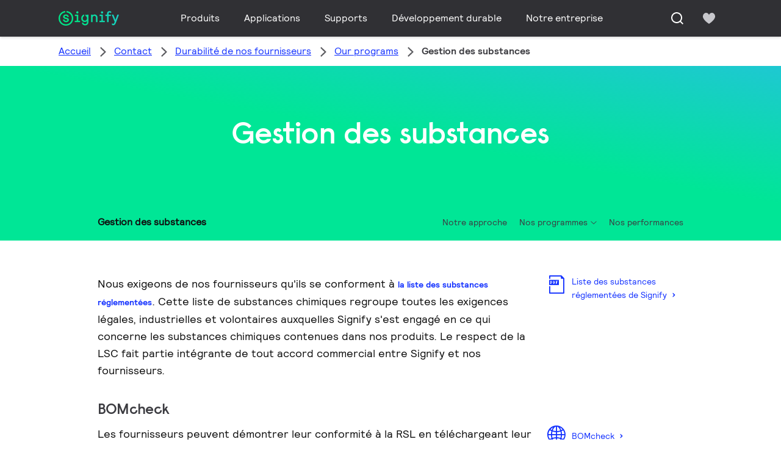

--- FILE ---
content_type: text/html;charset=utf-8
request_url: https://www.signify.com/fr-fr/contact/sustainability/our-programs/substance-management
body_size: 21271
content:


















<!DOCTYPE HTML>





<html lang="fr" data-locale="fr_fr" class="no-js non-ie " dir="" >





<head>
    <meta charset="utf-8">
    <meta http-equiv="x-ua-compatible" content="ie=edge">
    <meta name="viewport" content="width=device-width, initial-scale=1">

    
    



    <script defer="defer" type="text/javascript" src="https://rum.hlx.page/.rum/@adobe/helix-rum-js@%5E2/dist/rum-standalone.js" data-routing="env=prod,tier=publish,ams=Philips Lighting (AEM)"></script>
<link rel="dns-prefetch" href="//www.crsc.lighting.philips.com">
    <link rel="preconnect" href="//www.crsc.lighting.philips.com">

<link rel="dns-prefetch" href="//assets.adobedtm.com">
<link rel="dns-prefetch" href="https://www.assets.signify.com">

    
    
    
        <script src="//www.lighting.philips.com/assets/scripts/tms_code.js"></script>
    

    
    








 
<title>Gestion des substances | Site Internet Signify</title>
    <meta name="description" class="elastic" content="Nous exigeons de nos fournisseurs qu&#039;ils se conforment à la liste des substances réglementées. ">
    <meta name="keywords" content="Signify,Philips Lighting">
  





















    
        
        
            <meta class="elastic" name="SITE_ID" content="Signify">
        
    

    
        
        
            <meta class="elastic" name="baseurl" content="https://www.signify.com/fr-fr/contact/sustainability/our-programs/substance-management">
        
    

    
        
        
            <meta class="elastic" name="keyword" content="Signify,Philips Lighting">
        
    

    
        
        
            <meta class="elastic" name="label" content="Article">
        
    

    
        
        
            <meta class="elastic" name="page_type" content="generic">
        
    

    
        
        
            <meta class="elastic" name="title" content="Gestion des substances ">
        
    



    <meta class="elastic" name="last_modified" content="2021-02-15T09:43:53.421+01:00">


    <meta class="elastic" name="image" content="https://www.signify.com/content/dam/signify/en-aa/sustainability/our-programs/substances-management.jpg">


    <meta class="elastic" name="brand" content="Signify">


    <meta class="elastic" name="asset_url" content="https://www.lighting.philips.com/b-dam/brand-logos/search_brand_logo_Signify.png">


    <meta class="elastic" name="sector" content="SIG">


    <meta class="elastic" name="env" content="prd">


    <meta class="elastic" name="locale" content="fr_FR">






















<meta name="PHILIPS.METRICS.SITE_ID" content="Signify">
<meta name="PHILIPS.METRICS.BRAND_CODE" content="Signify">
<meta name="PHILIPS.METRICS.DIVISION" content="CO"/>
<meta name="PHILIPS.METRICS.COUNTRY" content="FR"/>
<meta name="PHILIPS.METRICS.LANGUAGE" content="fr"/>
<meta name="PHILIPS.METRICS.SECTION" content="main"/>
<meta name="PHILIPS.METRICS.PAGENAME" content="contact:sustainability:our_programs:substance_management"/>

<meta content="NOODP" name="robots"/>
<meta content="NOYDIR" name="robots"/>








<meta property="og:title" content="Gestion des substances | Signify">
<meta property="og:type" content="article">

    <meta property="og:image" content="https://www.signify.com/content/dam/signify/en-aa/sustainability/our-programs/substances-management.jpg">


<meta property="og:url" content="https://www.signify.com/fr-fr/contact/sustainability/our-programs/substance-management">
<meta property="og:site_name" content="Signify">
<meta property="og:description" content="Nous exigeons de nos fournisseurs qu&#039;ils se conforment à la liste des substances réglementées. ">

<meta property="twitter:card" content="summary">



    
    






    
    
     
     <link rel="canonical" href="https://www.signify.com/fr-fr/contact/sustainability/our-programs/substance-management"/>
    
 




    
    



<link rel="apple-touch-icon" href="https://www.signify.com/content/dam/signify/master/crsc/signify-favicon.png">
<link rel="icon" href="https://www.signify.com/content/dam/signify/master/crsc/signify-favicon.png">
<!--[if IE]>

<link rel="shortcut icon" href="/b-etc/philips/clientlibs/foundation-base/clientlibs-css/img/favicon/favicon.ico">

<![endif]-->
<meta name="msapplication-TileColor" content="#ffffff">
<meta name="msapplication-TileImage" content="https://www.signify.com/content/dam/signify/master/crsc/signify-favicon.png">


    
    

    
     


<link rel="stylesheet" href="/b-etc/designs/signify/clientlibs.min.86f3b9d097604892f349bc5d1046afa9.css" type="text/css">





    








<script type="text/javascript" src="//www.crsc.lighting.philips.com/crsc/scripts/_page.webfont.all.js"></script>
<script type="text/javascript">
    if (typeof _page !== 'undefined') { _page.text = _page.text || {};
        _page.link = _page.link || {}; _page.topNav = _page.topNav || {};
        
            if (typeof _page.webfont !== 'undefined') {
            _page.webfont.load({language: 'fr'}, 'rs_demibold','rl_book','rl_bold');
            }
        
     }
</script>
<!--[if lt IE 9]>
    
    <script src="/b-etc/philips/clientlibs/foundation-base/html5shiv.min.a584b1fb7a2ba1a860c97f289a01cbc8.js"></script>

    
<![endif]-->
<script type="text/javascript">
/*
 modernizr v3.3.1
 Build https://modernizr.com/download?-canvas-csstransforms-csstransforms3d-csstransitions-flexbox-fullscreen-localstorage-objectfit-svg-touchevents-addtest-domprefixes-mq-prefixes-setclasses-testallprops-testprop-teststyles-dontmin

 Copyright (c)
  Faruk Ates
  Paul Irish
  Alex Sexton
  Ryan Seddon
  Patrick Kettner
  Stu Cox
  Richard Herrera

 MIT License
 {
  "name": "SVG",
  "property": "svg",
  "caniuse": "svg",
  "tags": ["svg"],
  "authors": ["Erik Dahlstrom"],
  "polyfills": [
    "svgweb",
    "raphael",
    "amplesdk",
    "canvg",
    "svg-boilerplate",
    "sie",
    "dojogfx",
    "fabricjs"
  ]
}
! {
  "name": "Local Storage",
  "property": "localstorage",
  "caniuse": "namevalue-storage",
  "tags": ["storage"],
  "knownBugs": [],
  "notes": [],
  "warnings": [],
  "polyfills": [
    "joshuabell-polyfill",
    "cupcake",
    "storagepolyfill",
    "amplifyjs",
    "yui-cacheoffline"
  ]
}
! {
  "name": "Canvas",
  "property": "canvas",
  "caniuse": "canvas",
  "tags": ["canvas", "graphics"],
  "polyfills": ["flashcanvas", "excanvas", "slcanvas", "fxcanvas"]
}
! {
  "name": "CSS Supports",
  "property": "supports",
  "caniuse": "css-featurequeries",
  "tags": ["css"],
  "builderAliases": ["css_supports"],
  "notes": [{
    "name": "W3 Spec",
    "href": "http://dev.w3.org/csswg/css3-conditional/#at-supports"
  },{
    "name": "Related Github Issue",
    "href": "github.com/Modernizr/Modernizr/issues/648"
  },{
    "name": "W3 Info",
    "href": "http://dev.w3.org/csswg/css3-conditional/#the-csssupportsrule-interface"
  }]
}
! {
  "name": "Touch Events",
  "property": "touchevents",
  "caniuse" : "touch",
  "tags": ["media", "attribute"],
  "notes": [{
    "name": "Touch Events spec",
    "href": "https://www.w3.org/TR/2013/WD-touch-events-20130124/"
  }],
  "warnings": [
    "Indicates if the browser supports the Touch Events spec, and does not necessarily reflect a touchscreen device"
  ],
  "knownBugs": [
    "False-positive on some configurations of Nokia N900",
    "False-positive on some BlackBerry 6.0 builds – https://github.com/Modernizr/Modernizr/issues/372#issuecomment-3112695"
  ]
}
! {
  "name": "Flexbox",
  "property": "flexbox",
  "caniuse": "flexbox",
  "tags": ["css"],
  "notes": [{
    "name": "The _new_ flexbox",
    "href": "http://dev.w3.org/csswg/css3-flexbox"
  }],
  "warnings": [
    "A `true` result for this detect does not imply that the `flex-wrap` property is supported; see the `flexwrap` detect."
  ]
}
! {
  "name": "CSS Transforms",
  "property": "csstransforms",
  "caniuse": "transforms2d",
  "tags": ["css"]
}
! {
  "name": "CSS Transforms 3D",
  "property": "csstransforms3d",
  "caniuse": "transforms3d",
  "tags": ["css"],
  "warnings": [
    "Chrome may occassionally fail this test on some systems; more info: https://code.google.com/p/chromium/issues/detail?id=129004"
  ]
}
! {
  "name": "CSS Transitions",
  "property": "csstransitions",
  "caniuse": "css-transitions",
  "tags": ["css"]
}
! {
  "name": "Fullscreen API",
  "property": "fullscreen",
  "caniuse": "fullscreen",
  "notes": [{
    "name": "MDN documentation",
    "href": "https://developer.mozilla.org/en/API/Fullscreen"
  }],
  "polyfills": ["screenfulljs"],
  "builderAliases": ["fullscreen_api"]
}
! {
  "name": "CSS Object Fit",
  "caniuse": "object-fit",
  "property": "objectfit",
  "tags": ["css"],
  "builderAliases": ["css_objectfit"],
  "notes": [{
    "name": "Opera Article on Object Fit",
    "href": "https://dev.opera.com/articles/css3-object-fit-object-position/"
  }]
}
!*/
(function(k,l,w){function m(a,c){return typeof a===c}function D(a){var c=q.className,b=e._config.classPrefix||"";z&&(c=c.baseVal);e._config.enableJSClass&&(c=c.replace(new RegExp("(^|\\s)"+b+"no-js(\\s|$)"),"$1"+b+"js$2"));e._config.enableClasses&&(c+=" "+b+a.join(" "+b),z?q.className.baseVal=c:q.className=c)}function E(a,c){if("object"==typeof a)for(var b in a)F(a,b)&&E(b,a[b]);else{a=a.toLowerCase();b=a.split(".");var d=e[b[0]];2==b.length&&(d=d[b[1]]);if("undefined"!=typeof d)return e;c="function"==
typeof c?c():c;1==b.length?e[b[0]]=c:(!e[b[0]]||e[b[0]]instanceof Boolean||(e[b[0]]=new Boolean(e[b[0]])),e[b[0]][b[1]]=c);D([(c&&0!=c?"":"no-")+b.join("-")]);e._trigger(a,c)}return e}function v(){return"function"!==typeof l.createElement?l.createElement(arguments[0]):z?l.createElementNS.call(l,"http://www.w3.org/2000/svg",arguments[0]):l.createElement.apply(l,arguments)}function C(a,c,b,d){var f=v("div");var g=l.body;g||(g=v(z?"svg":"body"),g.fake=!0);if(parseInt(b,10))for(;b--;){var u=v("div");
u.id=d?d[b]:"modernizr"+(b+1);f.appendChild(u)}b=v("style");b.type="text/css";b.id="smodernizr";(g.fake?g:f).appendChild(b);g.appendChild(f);b.styleSheet?b.styleSheet.cssText=a:b.appendChild(l.createTextNode(a));f.id="modernizr";if(g.fake){g.style.background="";g.style.overflow="hidden";var n=q.style.overflow;q.style.overflow="hidden";q.appendChild(g)}a=c(f,a);g.fake?(g.parentNode.removeChild(g),q.style.overflow=n,q.offsetHeight):f.parentNode.removeChild(f);return!!a}function G(a){return a.replace(/([a-z])-([a-z])/g,
function(c,b,d){return b+d.toUpperCase()}).replace(/^-/,"")}function P(a,c){return function(){return a.apply(c,arguments)}}function H(a){return a.replace(/([A-Z])/g,function(c,b){return"-"+b.toLowerCase()}).replace(/^ms-/,"-ms-")}function Q(a,c){var b=a.length;if("CSS"in k&&"supports"in k.CSS){for(;b--;)if(k.CSS.supports(H(a[b]),c))return!0;return!1}if("CSSSupportsRule"in k){for(var d=[];b--;)d.push("("+H(a[b])+":"+c+")");d=d.join(" or ");return C("@supports ("+d+") { #modernizr { position: absolute; } }",
function(f){return"absolute"==getComputedStyle(f,null).position})}return w}function I(a,c,b,d){function f(){u&&(delete p.style,delete p.modElem)}d=m(d,"undefined")?!1:d;if(!m(b,"undefined")){var g=Q(a,b);if(!m(g,"undefined"))return g}for(g=["modernizr","tspan","samp"];!p.style&&g.length;){var u=!0;p.modElem=v(g.shift());p.style=p.modElem.style}var n=a.length;for(g=0;g<n;g++){var r=a[g];var R=p.style[r];~(""+r).indexOf("-")&&(r=G(r));if(p.style[r]!==w){if(d||m(b,"undefined"))return f(),"pfx"==c?r:
!0;try{p.style[r]=b}catch(S){}if(p.style[r]!=R)return f(),"pfx"==c?r:!0}}f();return!1}function A(a,c,b,d,f){var g=a.charAt(0).toUpperCase()+a.slice(1),u=(a+" "+J.join(g+" ")+g).split(" ");if(m(c,"string")||m(c,"undefined"))return I(u,c,d,f);u=(a+" "+K.join(g+" ")+g).split(" ");a:{a=u;for(var n in a)if(a[n]in c){if(!1===b){c=a[n];break a}n=c[a[n]];if(m(n,"function")){c=P(n,b||c);break a}c=n;break a}c=!1}return c}function x(a,c,b){return A(a,w,w,c,b)}var L=[],y=[],h={_version:"3.3.1",_config:{classPrefix:"test-",
enableClasses:!0,enableJSClass:!0,usePrefixes:!0},_q:[],on:function(a,c){var b=this;setTimeout(function(){c(b[a])},0)},addTest:function(a,c,b){y.push({name:a,fn:c,options:b})},addAsyncTest:function(a){y.push({name:null,fn:a})}},e=function(){};e.prototype=h;e=new e;e.addTest("svg",!!l.createElementNS&&!!l.createElementNS("http://www.w3.org/2000/svg","svg").createSVGRect);e.addTest("localstorage",function(){try{return localStorage.setItem("modernizr","modernizr"),localStorage.removeItem("modernizr"),
!0}catch(a){return!1}});var B=h._config.usePrefixes?" -webkit- -moz- -o- -ms- ".split(" "):["",""];h._prefixes=B;var q=l.documentElement,z="svg"===q.nodeName.toLowerCase(),K=h._config.usePrefixes?["moz","o","ms","webkit"]:[];h._domPrefixes=K;var F;(function(){var a={}.hasOwnProperty;F=m(a,"undefined")||m(a.call,"undefined")?function(c,b){return b in c&&m(c.constructor.prototype[b],"undefined")}:function(c,b){return a.call(c,b)}})();h._l={};h.on=function(a,c){this._l[a]||(this._l[a]=[]);this._l[a].push(c);
e.hasOwnProperty(a)&&setTimeout(function(){e._trigger(a,e[a])},0)};h._trigger=function(a,c){if(this._l[a]){var b=this._l[a];setTimeout(function(){var d;for(d=0;d<b.length;d++){var f=b[d];f(c)}},0);delete this._l[a]}};e._q.push(function(){h.addTest=E});e.addTest("canvas",function(){var a=v("canvas");return!(!a.getContext||!a.getContext("2d"))});e.addTest("supports","CSS"in k&&"supports"in k.CSS||"supportsCSS"in k);var t=function(){var a=k.matchMedia||k.msMatchMedia;return a?function(c){return(c=a(c))&&
c.matches||!1}:function(c){var b=!1;C("@media "+c+" { #modernizr { position: absolute; } }",function(d){b="absolute"==(k.getComputedStyle?k.getComputedStyle(d,null):d.currentStyle).position});return b}}();h.mq=t;var M=h.testStyles=C;e.addTest("touchevents",function(){if("ontouchstart"in k||k.DocumentTouch&&l instanceof DocumentTouch)var a=!0;else{var c=["@media (",B.join("touch-enabled),("),"heartz){#modernizr{top:9px;position:absolute}}"].join("");M(c,function(b){a=9===b.offsetTop})}return a});var J=
h._config.usePrefixes?["Moz","O","ms","Webkit"]:[];h._cssomPrefixes=J;var N=function(a){var c=B.length,b=k.CSSRule;if("undefined"===typeof b)return w;if(!a)return!1;a=a.replace(/^@/,"");var d=a.replace(/-/g,"_").toUpperCase()+"_RULE";if(d in b)return"@"+a;for(var f=0;f<c;f++){var g=B[f];if(g.toUpperCase()+"_"+d in b)return"@-"+g.toLowerCase()+"-"+a}return!1};h.atRule=N;var O={elem:v("modernizr")};e._q.push(function(){delete O.elem});var p={style:O.elem.style};e._q.unshift(function(){delete p.style});
h.testProp=function(a,c,b){return I([a],w,c,b)};h.testAllProps=A;h.testAllProps=x;e.addTest("flexbox",x("flexBasis","1px",!0));e.addTest("csstransforms",function(){return-1===navigator.userAgent.indexOf("Android 2.")&&x("transform","scale(1)",!0)});e.addTest("csstransforms3d",function(){var a=!!x("perspective","1px",!0),c=e._config.usePrefixes;if(a&&(!c||"webkitPerspective"in q.style)){if(e.supports)var b="@supports (perspective: 1px)";else b="@media (transform-3d)",c&&(b+=",(-webkit-transform-3d)");
M("#modernizr{width:0;height:0}"+(b+"{#modernizr{width:7px;height:18px;margin:0;padding:0;border:0}}"),function(d){a=7===d.offsetWidth&&18===d.offsetHeight})}return a});e.addTest("csstransitions",x("transition","all",!0));t=h.prefixed=function(a,c,b){if(0===a.indexOf("@"))return N(a);-1!=a.indexOf("-")&&(a=G(a));return c?A(a,c,b):A(a,"pfx")};e.addTest("fullscreen",!(!t("exitFullscreen",l,!1)&&!t("cancelFullScreen",l,!1)));e.addTest("objectfit",!!t("objectFit"),{aliases:["object-fit"]});(function(){var a,
c;for(c in y)if(y.hasOwnProperty(c)){var b=[];var d=y[c];if(d.name&&(b.push(d.name.toLowerCase()),d.options&&d.options.aliases&&d.options.aliases.length))for(a=0;a<d.options.aliases.length;a++)b.push(d.options.aliases[a].toLowerCase());d=m(d.fn,"function")?d.fn():d.fn;for(a=0;a<b.length;a++){var f=b[a];f=f.split(".");1===f.length?e[f[0]]=d:(!e[f[0]]||e[f[0]]instanceof Boolean||(e[f[0]]=new Boolean(e[f[0]])),e[f[0]][f[1]]=d);L.push((d?"":"no-")+f.join("-"))}}})();D(L);delete h.addTest;delete h.addAsyncTest;
for(t=0;t<e._q.length;t++)e._q[t]();k.Modernizr=e})(window,document);Modernizr.addTest("correctvh",function(){return!navigator.userAgent.match(/(iPad|iPhone);.*CPU.*OS (6|7)_\d/i)});Modernizr.addTest("touch",function(){return Modernizr.touchevents});(function(){var k=document.documentElement;Modernizr._config.classPrefix&&-1<k.className.indexOf("no-js")&&(k.className=k.className.replace("no-js",Modernizr._config.classPrefix+"js"))})();
</script>


    
    





    
    


    


                              <script>!function(a){var e="https://s.go-mpulse.net/boomerang/",t="addEventListener";if("True"=="True")a.BOOMR_config=a.BOOMR_config||{},a.BOOMR_config.PageParams=a.BOOMR_config.PageParams||{},a.BOOMR_config.PageParams.pci=!0,e="https://s2.go-mpulse.net/boomerang/";if(window.BOOMR_API_key="PKCAN-ZF6A2-DRLJC-47N5R-RK67J",function(){function n(e){a.BOOMR_onload=e&&e.timeStamp||(new Date).getTime()}if(!a.BOOMR||!a.BOOMR.version&&!a.BOOMR.snippetExecuted){a.BOOMR=a.BOOMR||{},a.BOOMR.snippetExecuted=!0;var i,_,o,r=document.createElement("iframe");if(a[t])a[t]("load",n,!1);else if(a.attachEvent)a.attachEvent("onload",n);r.src="javascript:void(0)",r.title="",r.role="presentation",(r.frameElement||r).style.cssText="width:0;height:0;border:0;display:none;",o=document.getElementsByTagName("script")[0],o.parentNode.insertBefore(r,o);try{_=r.contentWindow.document}catch(O){i=document.domain,r.src="javascript:var d=document.open();d.domain='"+i+"';void(0);",_=r.contentWindow.document}_.open()._l=function(){var a=this.createElement("script");if(i)this.domain=i;a.id="boomr-if-as",a.src=e+"PKCAN-ZF6A2-DRLJC-47N5R-RK67J",BOOMR_lstart=(new Date).getTime(),this.body.appendChild(a)},_.write("<bo"+'dy onload="document._l();">'),_.close()}}(),"".length>0)if(a&&"performance"in a&&a.performance&&"function"==typeof a.performance.setResourceTimingBufferSize)a.performance.setResourceTimingBufferSize();!function(){if(BOOMR=a.BOOMR||{},BOOMR.plugins=BOOMR.plugins||{},!BOOMR.plugins.AK){var e=""=="true"?1:0,t="",n="amhatzixfuxmu2lhquua-f-c20983e06-clientnsv4-s.akamaihd.net",i="false"=="true"?2:1,_={"ak.v":"39","ak.cp":"678058","ak.ai":parseInt("448880",10),"ak.ol":"0","ak.cr":8,"ak.ipv":4,"ak.proto":"h2","ak.rid":"749e8d0b","ak.r":47370,"ak.a2":e,"ak.m":"dscb","ak.n":"essl","ak.bpcip":"3.14.9.0","ak.cport":60970,"ak.gh":"23.208.24.83","ak.quicv":"","ak.tlsv":"tls1.3","ak.0rtt":"","ak.0rtt.ed":"","ak.csrc":"-","ak.acc":"","ak.t":"1768391976","ak.ak":"hOBiQwZUYzCg5VSAfCLimQ==tnQzh+D9pCA2mejVnAOLW+rV93XJUMzeEh480f1eQ03x/k0COZvGxfezASHLgMXKgatFDoMy1txsTU138QuYdvhI3MFRYN0+bqGmTlDxXgdWfZDEoGJCBDPicjb/xjjfqKWjk4hQJ7FLshv5M6Bxx2s/[base64]/1M60msWYFzOhbYD0Q4kWQYSZ2dK2RIQvI1viBmeU3DBGzY=","ak.pv":"206","ak.dpoabenc":"","ak.tf":i};if(""!==t)_["ak.ruds"]=t;var o={i:!1,av:function(e){var t="http.initiator";if(e&&(!e[t]||"spa_hard"===e[t]))_["ak.feo"]=void 0!==a.aFeoApplied?1:0,BOOMR.addVar(_)},rv:function(){var a=["ak.bpcip","ak.cport","ak.cr","ak.csrc","ak.gh","ak.ipv","ak.m","ak.n","ak.ol","ak.proto","ak.quicv","ak.tlsv","ak.0rtt","ak.0rtt.ed","ak.r","ak.acc","ak.t","ak.tf"];BOOMR.removeVar(a)}};BOOMR.plugins.AK={akVars:_,akDNSPreFetchDomain:n,init:function(){if(!o.i){var a=BOOMR.subscribe;a("before_beacon",o.av,null,null),a("onbeacon",o.rv,null,null),o.i=!0}return this},is_complete:function(){return!0}}}}()}(window);</script></head>




<body class="genericpage" data-country="FR" data-language="fr" data-locale="fr_FR">







<!--<noindex>-->
<!-- HEADER SECTION START -->

    <section class=" "><div class="xfpage page basicpage">

    



<div class="xf-content-height">
    

<div class="aem-Grid aem-Grid--12 aem-Grid--default--12 ">
    
    <div class="experience-fragment-component experience-fragment experiencefragment aem-GridColumn aem-GridColumn--default--12">
<div id="experience-fragment-component-cbf36a9e33" class="cmp-experiencefragment cmp-experiencefragment--header">

    



<div class="xf-content-height">
    

<div class="aem-Grid aem-Grid--12 aem-Grid--default--12 ">
    
    <div class="header-component header master-ssr-component master-component aem-GridColumn aem-GridColumn--default--12">
    
    
    
    
        
        
            <header data-cmp-name="header-component" data-cmp-id="54e0aa9c-c6ac-4dd6-9779-e8611687ee47" data-cmp-rendered-at="2026-01-13T20:04:58.315Z" data-tracking-event="component/header/impression" data-tracking-info="{&quot;component&quot;:{&quot;id&quot;:&quot;7615d67e0f33ff5dce39bc2b5bc4dbf7&quot;,&quot;path&quot;:&quot;/header_component_541789929&quot;,&quot;name&quot;:&quot;header&quot;}}" data-server-rendered="true" class="header"><!----> <div class="header__body header__container"><div class="header__prenav"><section class="section-component header__prenav-container"><div class="header__prenav-logo"><a href="https://www.signify.com/fr-fr" class="header__logo-link"><img alt="Logo Signify" src="https://www.signify.com/content/dam/signify-multibrand/master/navigation/logo/signify-logo.svg" class="header__prenav-logo-img"></a></div> <nav aria-label="" class="header__menu-wrapper header__menu--desktop"><ul class="header__menu navigation-items"><li class="header__menu-item header__menu-item--desktop navigation-item flyout-v2-trigger"><div class="header__menu-item--submenu"><a href="https://www.signify.com/fr-fr/prof" title="Produits" class="header__menu-item--submenu__link flyout-v2-trigger__link body-copy-2">
                    Produits
                </a> <div class="flyout-v2"><section class="flyout-v2__inner-wrapper section-component"><div class="flyout-v2__header"><header class="flyout-v2__submenu-title heading-4">
                Produits
            </header> <button type="button" aria-label="Close" data-tracking-info="{&quot;event&quot;:{&quot;effect&quot;:&quot;close Produits flyout&quot;,&quot;label&quot;:&quot;Close&quot;}}" class="flyout-v2__close-button icon-button--ghost"><svg class="icon icon-close icon--md"><use href="/etc.clientlibs/signify-brand-signify-multibrand/clientlibs/clientlib-main/resources/icons/ui.svg#close"></use></svg></button></div> <nav aria-label="Menu secondaire" class="row flyout-v2__nav"><div class="flyout-v2__links flyout-v2__links--multi-column col-12" style="display:none;"><section class="flyout-v2__block flyout-v2__block--links"><div class="navigation-list"><img alt="Luminaires intérieurs" loading="lazy" fetchpriority="low" srcset="https://www.assets.signify.com/is/image/Signify/DN145B-G4-20S-PSU-CLP" src="[data-uri]" class="flyout-v2__block-image"> <header class="heading-7 flyout-v2__block-title">
        Luminaires intérieurs
    </header> <ul class="flyout-v2__list"><li class="flyout-v2__li"><a href="https://www.signify.com/fr-fr/prof/luminaires-interieurs/downlights/SMC_CDOWNL_CA/category" target="_self" class="text-label body-copy-2 flyout-v2__link">Downlights</a></li><li class="flyout-v2__li"><a href="https://www.signify.com/fr-fr/prof/luminaires-interieurs/encastres-d-accentuation/SMC_ACCDOWNL_CA/category" target="_self" class="text-label body-copy-2 flyout-v2__link">Encastrés d’accentuation</a></li><li class="flyout-v2__li"><a href="https://www.signify.com/fr-fr/prof/luminaires-interieurs/encastre/SMC_CREC_CA/category" target="_self" class="text-label body-copy-2 flyout-v2__link">Encastré</a></li><li class="flyout-v2__li"><a href="https://www.signify.com/fr-fr/prof/luminaires-interieurs/luminaires-sur-rails/SMC_LGHTPNLS_CA/category" target="_self" class="text-label body-copy-2 flyout-v2__link">Luminaires sur rails</a></li></ul> <div class="flyout-v2__li"><a href="https://www.signify.com/fr-fr/prof/luminaires-interieurs" class="flyout-v2__link navigation-menu-link--primary text-label--bold">
            Voir tous
            <svg class="icon icon-right icon--sm"><use href="/etc.clientlibs/signify-brand-signify-multibrand/clientlibs/clientlib-main/resources/icons/ui.svg#right"></use></svg></a></div></div></section><section class="flyout-v2__block flyout-v2__block--links"><div class="navigation-list"><img alt="Luminaires pour l'extérieur" loading="lazy" fetchpriority="low" srcset="https://www.assets.signify.com/is/image/Signify/BGP701_Luma_gen2_Nano_BSP" src="[data-uri]" class="flyout-v2__block-image"> <header class="heading-7 flyout-v2__block-title">
        Luminaires pour l'extérieur
    </header> <ul class="flyout-v2__list"><li class="flyout-v2__li"><a href="https://www.signify.com/fr-fr/prof/luminaires-pour-l-exterieur/routes-et-rues/SMC_NROADLUM_CA/category" target="_self" class="text-label body-copy-2 flyout-v2__link">Routes et rues</a></li><li class="flyout-v2__li"><a href="https://www.signify.com/fr-fr/prof/luminaires-pour-l-exterieur/eclairage-sportif-et-grands-espaces/SMC_NSPAREA_CA/category" target="_self" class="text-label body-copy-2 flyout-v2__link">Éclairage sportif et grands espaces</a></li><li class="flyout-v2__li"><a href="https://www.signify.com/fr-fr/prof/luminaires-pour-l-exterieur/eclairage-architectural-par-projecteur/SMC_PROJECT_CA/category" target="_self" class="text-label body-copy-2 flyout-v2__link">Éclairage architectural par projecteur</a></li><li class="flyout-v2__li"><a href="https://www.signify.com/fr-fr/prof/luminaires-pour-l-exterieur/espaces-urbains/SMC_URBAN_CA/category" target="_self" class="text-label body-copy-2 flyout-v2__link">Espaces urbains</a></li></ul> <div class="flyout-v2__li"><a href="https://www.signify.com/fr-fr/prof/luminaires-pour-l-exterieur" class="flyout-v2__link navigation-menu-link--primary text-label--bold">
            Voir tous
            <svg class="icon icon-right icon--sm"><use href="/etc.clientlibs/signify-brand-signify-multibrand/clientlibs/clientlib-main/resources/icons/ui.svg#right"></use></svg></a></div></div></section><section class="flyout-v2__block flyout-v2__block--links"><div class="navigation-list"><img alt="Lampes et tubes LED" loading="lazy" fetchpriority="low" srcset="https://www.assets.signify.com/is/image/Signify/CorePro_LEDtube_EM_Mains_T8-BSP" src="[data-uri]" class="flyout-v2__block-image"> <header class="heading-7 flyout-v2__block-title">
        Lampes et tubes LED
    </header> <ul class="flyout-v2__list"><li class="flyout-v2__li"><a href="https://www.signify.com/fr-fr/prof/lampes-et-tubes-led/led-tubes/SMC_EP01LTUB_CA/category" target="_self" class="text-label body-copy-2 flyout-v2__link">LED tubes</a></li><li class="flyout-v2__li"><a href="https://www.signify.com/fr-fr/prof/lampes-et-tubes-led/spots-led/SMC_LEDSPOT_CA/category" target="_self" class="text-label body-copy-2 flyout-v2__link">Spots LED</a></li><li class="flyout-v2__li"><a href="https://www.signify.com/fr-fr/prof/lampes-et-tubes-led/led-de-remplacement-hid/SMC_LEDHID_CA/category" target="_self" class="text-label body-copy-2 flyout-v2__link">LED de remplacement HID</a></li><li class="flyout-v2__li"><a href="https://www.signify.com/fr-fr/prof/lampes-et-tubes-led/ampoules-led/SMC_LEDBULB_CA/category" target="_self" class="text-label body-copy-2 flyout-v2__link">Ampoules LED</a></li></ul> <div class="flyout-v2__li"><a href="https://www.signify.com/fr-fr/prof/lampes-et-tubes-led" class="flyout-v2__link navigation-menu-link--primary text-label--bold">
            Voir tous
            <svg class="icon icon-right icon--sm"><use href="/etc.clientlibs/signify-brand-signify-multibrand/clientlibs/clientlib-main/resources/icons/ui.svg#right"></use></svg></a></div></div></section><section class="flyout-v2__block flyout-v2__block--links"><div class="navigation-list"><img alt="Lampes et tubes conventionnels" loading="lazy" fetchpriority="low" srcset="https://www.assets.signify.com/is/image/Signify/LPPR1_HFIGHTER_OPEN_COPY_BEAUTYSHOT" src="[data-uri]" class="flyout-v2__block-image"> <header class="heading-7 flyout-v2__block-title">
        Lampes et tubes conventionnels
    </header> <ul class="flyout-v2__list"><li class="flyout-v2__li"><a href="https://www.signify.com/fr-fr/prof/lampes-et-tubes-conventionnels/lampes-halogenes/SMC_EP01LHAL_CA/category" target="_self" class="text-label body-copy-2 flyout-v2__link">Lampes halogènes</a></li><li class="flyout-v2__li"><a href="https://www.signify.com/fr-fr/prof/lampes-et-tubes-conventionnels/lampes-fluorescentes-et-starters/SMC_FLLMPST_CA/category" target="_self" class="text-label body-copy-2 flyout-v2__link">Lampes fluorescentes et starters</a></li><li class="flyout-v2__li"><a href="https://www.signify.com/fr-fr/prof/lampes-et-tubes-conventionnels/fluocompact-non-integre/SMC_EP01LCFN_CA/category" target="_self" class="text-label body-copy-2 flyout-v2__link">Fluocompact non intégré</a></li><li class="flyout-v2__li"><a href="https://www.signify.com/fr-fr/prof/lampes-et-tubes-conventionnels/lampe-a-decharge-compacte-a-haute-intensite/SMC_EP01LCHD_CA/category" target="_self" class="text-label body-copy-2 flyout-v2__link">Lampe à décharge compacte à haute intensité</a></li></ul> <div class="flyout-v2__li"><a href="https://www.signify.com/fr-fr/prof/lampes-et-tubes-conventionnels" class="flyout-v2__link navigation-menu-link--primary text-label--bold">
            Voir tous
            <svg class="icon icon-right icon--sm"><use href="/etc.clientlibs/signify-brand-signify-multibrand/clientlibs/clientlib-main/resources/icons/ui.svg#right"></use></svg></a></div></div></section><section class="flyout-v2__block flyout-v2__block--links"><div class="navigation-list"><img alt="Appareillages électroniques LED" loading="lazy" fetchpriority="low" srcset="https://www.assets.signify.com/is/image/Signify/UV-B-module-Family-Fam-BS" src="[data-uri]" class="flyout-v2__block-image"> <header class="heading-7 flyout-v2__block-title">
        Appareillages électroniques LED
    </header> <ul class="flyout-v2__list"><li class="flyout-v2__li"><a href="https://www.signify.com/fr-fr/prof/appareillages-electroniques-led/modules-lineaires/SMC_LINMOD_CA/category" target="_self" class="text-label body-copy-2 flyout-v2__link">Modules linéaires</a></li><li class="flyout-v2__li"><a href="https://www.signify.com/fr-fr/prof/appareillages-electroniques-led/modules-a-source-ponctuelle/SMC_PSMOD_CA/category" target="_self" class="text-label body-copy-2 flyout-v2__link">Modules à source ponctuelle</a></li><li class="flyout-v2__li"><a href="https://www.signify.com/fr-fr/prof/appareillages-electroniques-led/modules-exterieurs/SMC_XTRMOD_CA/category" target="_self" class="text-label body-copy-2 flyout-v2__link">Modules extérieurs</a></li><li class="flyout-v2__li"><a href="https://www.signify.com/fr-fr/prof/appareillages-electroniques-led/ballasts-lineaires/SMC_LINDRV_CA/category" target="_self" class="text-label body-copy-2 flyout-v2__link">Ballasts linéaires</a></li></ul> <div class="flyout-v2__li"><a href="https://www.signify.com/fr-fr/prof/appareillages-electroniques-led" class="flyout-v2__link navigation-menu-link--primary text-label--bold">
            Voir tous
            <svg class="icon icon-right icon--sm"><use href="/etc.clientlibs/signify-brand-signify-multibrand/clientlibs/clientlib-main/resources/icons/ui.svg#right"></use></svg></a></div></div></section><section class="flyout-v2__block flyout-v2__block--links"><div class="navigation-list"><img alt="Appareillages électroniques pour l'éclairage" loading="lazy" fetchpriority="low" srcset="https://www.assets.signify.com/is/image/Signify/GPBS1_DPVPWR_PHL_0001" src="[data-uri]" class="flyout-v2__block-image"> <header class="heading-7 flyout-v2__block-title">
        Appareillages électroniques pour l'éclairage
    </header> <ul class="flyout-v2__list"><li class="flyout-v2__li"><a href="https://www.signify.com/fr-fr/prof/appareillages-electroniques-pour-l-eclairage/hid/SMC_GE01GAD_CA/category" target="_self" class="text-label body-copy-2 flyout-v2__link">HID</a></li><li class="flyout-v2__li"><a href="https://www.signify.com/fr-fr/prof/appareillages-electroniques-pour-l-eclairage/fluorescent/SMC_GE01GAF_CA/category" target="_self" class="text-label body-copy-2 flyout-v2__link">Fluorescent</a></li></ul> <div class="flyout-v2__li"><a href="https://www.signify.com/fr-fr/prof/appareillages-electroniques-pour-l-eclairage" class="flyout-v2__link navigation-menu-link--primary text-label--bold">
            Voir tous
            <svg class="icon icon-right icon--sm"><use href="/etc.clientlibs/signify-brand-signify-multibrand/clientlibs/clientlib-main/resources/icons/ui.svg#right"></use></svg></a></div></div></section><section class="flyout-v2__block flyout-v2__block--links"><div class="navigation-list"><img alt="Commandes d'éclairage" loading="lazy" fetchpriority="low" srcset="https://www.assets.signify.com/is/image/Signify/DYN_IMG_SI_FAM_BS" src="[data-uri]" class="flyout-v2__block-image"> <header class="heading-7 flyout-v2__block-title">
        Commandes d'éclairage
    </header> <ul class="flyout-v2__list"><li class="flyout-v2__li"><a href="https://www.signify.com/fr-fr/prof/commandes-d-eclairage/dynalite/SMC_ECLMSYS_CA/category" target="_self" class="text-label body-copy-2 flyout-v2__link">Dynalite</a></li><li class="flyout-v2__li"><a href="https://www.signify.com/fr-fr/prof/commandes-d-eclairage/interact-pour-les-batiments-intelligents/SMC_ECINDACC_CA/category" target="_self" class="text-label body-copy-2 flyout-v2__link">Interact pour les bâtiments intelligents</a></li><li class="flyout-v2__li"><a href="https://www.signify.com/fr-fr/prof/commandes-d-eclairage/capteurs-intelligents/SMC_ECSACON_CA/category" target="_self" class="text-label body-copy-2 flyout-v2__link">Capteurs intelligents</a></li><li class="flyout-v2__li"><a href="https://www.signify.com/fr-fr/prof/commandes-d-eclairage/systemes-bases-sur-le-luminaire/SMC_ECLBCON_CA/category" target="_self" class="text-label body-copy-2 flyout-v2__link">Systèmes basés sur le luminaire</a></li></ul> <div class="flyout-v2__li"><a href="https://www.signify.com/fr-fr/prof/commandes-d-eclairage" class="flyout-v2__link navigation-menu-link--primary text-label--bold">
            Voir tous
            <svg class="icon icon-right icon--sm"><use href="/etc.clientlibs/signify-brand-signify-multibrand/clientlibs/clientlib-main/resources/icons/ui.svg#right"></use></svg></a></div></div></section></div> <div class="flyout-v2__cards flyout-v2__cards--multi-column col-12" style="display:none;"><!----><!----><!----><!----><!----><!----><!----></div></nav> <!----></section></div></div></li><li class="header__menu-item header__menu-item--desktop navigation-item flyout-v2-trigger"><div class="header__menu-item--submenu"><a href="https://www.signify.com/fr-fr/applications" title="Applications" class="header__menu-item--submenu__link flyout-v2-trigger__link body-copy-2">
                    Applications
                </a> <div class="flyout-v2"><section class="flyout-v2__inner-wrapper section-component"><div class="flyout-v2__header"><!----> <button type="button" aria-label="Close" data-tracking-info="{&quot;event&quot;:{&quot;effect&quot;:&quot;close  flyout&quot;,&quot;label&quot;:&quot;Close&quot;}}" class="flyout-v2__close-button icon-button--ghost"><svg class="icon icon-close icon--md"><use href="/etc.clientlibs/signify-brand-signify-multibrand/clientlibs/clientlib-main/resources/icons/ui.svg#close"></use></svg></button></div> <nav aria-label="Menu secondaire" class="row flyout-v2__nav"><div class="flyout-v2__links flyout-v2__links--multi-column col-12" style="display:none;"><section class="flyout-v2__block flyout-v2__block--links"><div class="navigation-list"><!----> <header class="heading-7 flyout-v2__block-title">
        Applications
    </header> <ul class="flyout-v2__list"><li class="flyout-v2__li"><a href="https://www.signify.com/fr-fr/applications/cities" target="_self" class="text-label body-copy-2 flyout-v2__link">Villes</a></li><li class="flyout-v2__li"><a href="https://www.signify.com/fr-fr/applications/education" target="_self" class="text-label body-copy-2 flyout-v2__link">Établissements scolaires</a></li><li class="flyout-v2__li"><a href="https://www.signify.com/fr-fr/applications/healthcare" target="_self" class="text-label body-copy-2 flyout-v2__link">Établissements de santé</a></li><li class="flyout-v2__li"><a href="https://www.signify.com/fr-fr/applications/hospitality" target="_self" class="text-label body-copy-2 flyout-v2__link">Hôtellerie</a></li><li class="flyout-v2__li"><a href="https://www.signify.com/fr-fr/applications/manufacturing" target="_self" class="text-label body-copy-2 flyout-v2__link">Sites de production</a></li><li class="flyout-v2__li"><a href="https://www.signify.com/fr-fr/applications/office" target="_self" class="text-label body-copy-2 flyout-v2__link">Bureaux</a></li><li class="flyout-v2__li"><a href="https://www.signify.com/fr-fr/applications/retail" target="_self" class="text-label body-copy-2 flyout-v2__link">Commerces</a></li><li class="flyout-v2__li"><a href="https://www.signify.com/fr-fr/applications/sports" target="_self" class="text-label body-copy-2 flyout-v2__link">Sports</a></li><li class="flyout-v2__li"><a href="https://www.signify.com/fr-fr/applications/transportation" target="_self" class="text-label body-copy-2 flyout-v2__link">Transports</a></li></ul> <!----></div></section></div> <div class="flyout-v2__cards flyout-v2__cards--multi-column col-12" style="display:none;"><!----></div></nav> <!----></section></div></div></li><li class="header__menu-item header__menu-item--desktop navigation-item flyout-v2-trigger"><div class="header__menu-item--submenu"><a href="https://www.signify.com/fr-fr/resources" title="Supports" class="header__menu-item--submenu__link flyout-v2-trigger__link body-copy-2">
                    Supports
                </a> <div class="flyout-v2"><section class="flyout-v2__inner-wrapper section-component"><div class="flyout-v2__header"><!----> <button type="button" aria-label="Close" data-tracking-info="{&quot;event&quot;:{&quot;effect&quot;:&quot;close  flyout&quot;,&quot;label&quot;:&quot;Close&quot;}}" class="flyout-v2__close-button icon-button--ghost"><svg class="icon icon-close icon--md"><use href="/etc.clientlibs/signify-brand-signify-multibrand/clientlibs/clientlib-main/resources/icons/ui.svg#close"></use></svg></button></div> <nav aria-label="Menu secondaire" class="row flyout-v2__nav"><div class="flyout-v2__links flyout-v2__links--multi-column col-12" style="display:none;"><section class="flyout-v2__block flyout-v2__block--links"><div class="navigation-list"><!----> <header class="heading-7 flyout-v2__block-title">
        Supports
    </header> <ul class="flyout-v2__list"><li class="flyout-v2__li"><a href="https://www.signify.com/fr-fr/case-studies" target="_self" class="text-label body-copy-2 flyout-v2__link">Témoignages clients</a></li><li class="flyout-v2__li"><a href="https://www.signify.com/fr-fr/notre-entreprise/news/press-releases" target="_self" class="text-label body-copy-2 flyout-v2__link">Actualités de l'éclairage</a></li><li class="flyout-v2__li"><a href="https://www.signify.com/global/lighting-academy" target="_self" class="text-label body-copy-2 flyout-v2__link">Lighting Academy</a></li><li class="flyout-v2__li"><a href="https://www.signify.com/fr-fr/signify-services" target="_self" class="text-label body-copy-2 flyout-v2__link">Services Signify</a></li><li class="flyout-v2__li"><a href="https://www.signify.com/fr-fr/specifier" target="_self" class="text-label body-copy-2 flyout-v2__link">Pionniers de la lumière</a></li></ul> <div class="flyout-v2__li"><a href="https://www.signify.com/fr-fr/resources" class="flyout-v2__link navigation-menu-link--primary text-label--bold">
            Découvrir les supports
            <svg class="icon icon-right icon--sm"><use href="/etc.clientlibs/signify-brand-signify-multibrand/clientlibs/clientlib-main/resources/icons/ui.svg#right"></use></svg></a></div></div></section><!----><!----><!----></div> <div class="flyout-v2__cards flyout-v2__cards--multi-column col-12" style="display:none;"><!----><section class="flyout-v2__block flyout-v2__block--cards"><div class="navigation-card"><a href="https://www.signify.com/fr-fr/specifier" target="_self" class="navigation-card__link"><img srcset="/content/dam/signify-multibrand/master/navigation/cards/navCard-Resources-Lighting-designers-and-engineers.jpg 524w" alt="Concepteurs lumière et ingénieurs éclairagistes" loading="lazy" fetchpriority="low" src="[data-uri]" class="navigation-card__image"> <div class="navigation-card__wrapper"><p class="navigation-card__text heading-4">Concepteurs lumière et ingénieurs éclairagistes</p></div></a></div></section><section class="flyout-v2__block flyout-v2__block--cards"><div class="navigation-card"><a href="https://www.signify.com/fr-fr/partner-program" target="_self" class="navigation-card__link"><img srcset="/content/dam/signify-multibrand/master/navigation/cards/navCard-Resources-System-integrators.jpg 524w" alt="Intégrateurs de systèmes" loading="lazy" fetchpriority="low" src="[data-uri]" class="navigation-card__image"> <div class="navigation-card__wrapper"><p class="navigation-card__text heading-4">Intégrateurs de systèmes</p></div></a></div></section><section class="flyout-v2__block flyout-v2__block--cards"><div class="navigation-card"><a href="https://www.signify.com/fr-fr/installateurs-electriques" target="_self" class="navigation-card__link"><img srcset="/content/dam/signify-multibrand/master/navigation/cards/navCard-Resources-Installer-and-wholesaler.jpg 524w" alt="Installateurs et distributeurs" loading="lazy" fetchpriority="low" src="[data-uri]" class="navigation-card__image"> <div class="navigation-card__wrapper"><p class="navigation-card__text heading-4">Installateurs et distributeurs</p></div></a></div></section></div></nav> <!----></section></div></div></li><li class="header__menu-item header__menu-item--desktop navigation-item flyout-v2-trigger"><div class="header__menu-item--submenu"><a href="https://www.signify.com/fr-fr/developpement-durable" title="Développement durable" class="header__menu-item--submenu__link flyout-v2-trigger__link body-copy-2">
                    Développement durable
                </a> <div class="flyout-v2"><section class="flyout-v2__inner-wrapper section-component"><div class="flyout-v2__header"><!----> <button type="button" aria-label="Close" data-tracking-info="{&quot;event&quot;:{&quot;effect&quot;:&quot;close  flyout&quot;,&quot;label&quot;:&quot;Close&quot;}}" class="flyout-v2__close-button icon-button--ghost"><svg class="icon icon-close icon--md"><use href="/etc.clientlibs/signify-brand-signify-multibrand/clientlibs/clientlib-main/resources/icons/ui.svg#close"></use></svg></button></div> <nav aria-label="Menu secondaire" class="row flyout-v2__nav"><div class="flyout-v2__links flyout-v2__links--multi-column col-12" style="display:none;"><section class="flyout-v2__block flyout-v2__block--links"><div class="navigation-list"><!----> <header class="heading-7 flyout-v2__block-title">
        Développement durable
    </header> <ul class="flyout-v2__list"><li class="flyout-v2__li"><a href="https://www.signify.com/fr-fr/developpement-durable/our-program" target="_self" class="text-label body-copy-2 flyout-v2__link">Notre programme</a></li><li class="flyout-v2__li"><a href="https://www.signify.com/fr-fr/developpement-durable/green-switch-program" target="_self" class="text-label body-copy-2 flyout-v2__link">Programme Green Switch</a></li><li class="flyout-v2__li"><a href="https://www.signify.com/fr-fr/developpement-durable/eclairage-durable" target="_self" class="text-label body-copy-2 flyout-v2__link">Éclairage durable</a></li><li class="flyout-v2__li"><a href="https://www.signify.com/fr-fr/case-studies" target="_self" class="text-label body-copy-2 flyout-v2__link">Témoignages clients</a></li><li class="flyout-v2__li"><a href="https://www.signify.com/fr-fr/developpement-durable/telechargement" target="_self" class="text-label body-copy-2 flyout-v2__link">Téléchargements</a></li></ul> <div class="flyout-v2__li"><a href="https://www.signify.com/fr-fr/developpement-durable" class="flyout-v2__link navigation-menu-link--primary text-label--bold">
            RSE
            <svg class="icon icon-right icon--sm"><use href="/etc.clientlibs/signify-brand-signify-multibrand/clientlibs/clientlib-main/resources/icons/ui.svg#right"></use></svg></a></div></div></section><!----><!----><!----></div> <div class="flyout-v2__cards flyout-v2__cards--multi-column col-12" style="display:none;"><!----><section class="flyout-v2__block flyout-v2__block--cards"><div class="navigation-card"><a href="https://www.signify.com/fr-fr/developpement-durable/our-program" target="_self" class="navigation-card__link"><img srcset="/content/dam/signify-multibrand/master/navigation/cards/navCard-sustainability-Brighter-lives-better-world.jpg 524w" alt="&quot;Brighter Lives, Better World&quot;" loading="lazy" fetchpriority="low" src="[data-uri]" class="navigation-card__image"> <div class="navigation-card__wrapper"><p class="navigation-card__text heading-4">&quot;Brighter Lives, Better World&quot;</p></div></a></div></section><section class="flyout-v2__block flyout-v2__block--cards"><div class="navigation-card"><a href="https://www.signify.com/fr-fr/developpement-durable/green-switch-program#calculator" target="_self" class="navigation-card__link"><img srcset="/content/dam/signify-multibrand/master/navigation/cards/navCard-sustainability-Green-switch-calculator.jpg 524w" alt="Calculateur Green Switch " loading="lazy" fetchpriority="low" src="[data-uri]" class="navigation-card__image"> <div class="navigation-card__wrapper"><p class="navigation-card__text heading-4">Calculateur Green Switch </p></div></a></div></section><section class="flyout-v2__block flyout-v2__block--cards"><div class="navigation-card"><a href="https://www.signify.com/fr-fr/case-studies" target="_self" class="navigation-card__link"><img srcset="/content/dam/signify-multibrand/master/navigation/cards/navCard-sustainability-Customer-stories.jpg 524w" alt="Témoignages clients" loading="lazy" fetchpriority="low" src="[data-uri]" class="navigation-card__image"> <div class="navigation-card__wrapper"><p class="navigation-card__text heading-4">Témoignages clients</p></div></a></div></section></div></nav> <!----></section></div></div></li><li class="header__menu-item header__menu-item--desktop navigation-item flyout-v2-trigger"><div class="header__menu-item--submenu"><a href="https://www.signify.com/fr-fr/notre-entreprise" title="Notre entreprise" class="header__menu-item--submenu__link flyout-v2-trigger__link body-copy-2">
                    Notre entreprise
                </a> <div class="flyout-v2"><section class="flyout-v2__inner-wrapper section-component"><div class="flyout-v2__header"><!----> <button type="button" aria-label="Close" data-tracking-info="{&quot;event&quot;:{&quot;effect&quot;:&quot;close  flyout&quot;,&quot;label&quot;:&quot;Close&quot;}}" class="flyout-v2__close-button icon-button--ghost"><svg class="icon icon-close icon--md"><use href="/etc.clientlibs/signify-brand-signify-multibrand/clientlibs/clientlib-main/resources/icons/ui.svg#close"></use></svg></button></div> <nav aria-label="Menu secondaire" class="row flyout-v2__nav"><div class="flyout-v2__links flyout-v2__links--multi-column col-12" style="display:none;"><section class="flyout-v2__block flyout-v2__block--links"><div class="navigation-list"><!----> <header class="heading-7 flyout-v2__block-title">
        Notre entreprise
    </header> <ul class="flyout-v2__list"><li class="flyout-v2__li"><a href="https://www.signify.com/fr-fr/notre-entreprise/a-propos" target="_self" class="text-label body-copy-2 flyout-v2__link">À propos</a></li><li class="flyout-v2__li"><a href="https://www.signify.com/fr-fr/nos-marques" target="_self" class="text-label body-copy-2 flyout-v2__link">Marques</a></li><li class="flyout-v2__li"><a href="https://www.signify.com/fr-fr/innovations" target="_self" class="text-label body-copy-2 flyout-v2__link">Innovations</a></li><li class="flyout-v2__li"><a href="https://www.signify.com/global/our-company/investors" target="_self" class="text-label body-copy-2 flyout-v2__link">Relations avec les investisseurs</a></li><li class="flyout-v2__li"><a href="https://www.signify.com/fr-fr/notre-entreprise/fondation-signify" target="_self" class="text-label body-copy-2 flyout-v2__link">Responsabilité sociétale des entreprises</a></li><li class="flyout-v2__li"><a href="https://www.signify.com/global/our-company/intellectual-property/about" target="_self" class="text-label body-copy-2 flyout-v2__link">Propriété intellectuelle</a></li></ul> <div class="flyout-v2__li"><a href="https://www.signify.com/fr-fr/notre-entreprise" class="flyout-v2__link navigation-menu-link--primary text-label--bold">
            Découvrez notre entreprise
            <svg class="icon icon-right icon--sm"><use href="/etc.clientlibs/signify-brand-signify-multibrand/clientlibs/clientlib-main/resources/icons/ui.svg#right"></use></svg></a></div></div></section><!----><!----><!----></div> <div class="flyout-v2__cards flyout-v2__cards--multi-column col-12" style="display:none;"><!----><section class="flyout-v2__block flyout-v2__block--cards"><div class="navigation-card"><a href="https://www.signify.com/fr-fr/contact" target="_self" class="navigation-card__link"><img srcset="/content/dam/signify-multibrand/master/navigation/cards/navCard-Our-Company-Contact.jpg 524w" alt="Contact" loading="lazy" fetchpriority="low" src="[data-uri]" class="navigation-card__image"> <div class="navigation-card__wrapper"><p class="navigation-card__text heading-4">Contact</p></div></a></div></section><section class="flyout-v2__block flyout-v2__block--cards"><div class="navigation-card"><a href="https://www.careers.signify.com/global/fr" target="_blank" class="navigation-card__link"><img srcset="/content/dam/signify-multibrand/master/navigation/cards/navCard-Our-Company-Careers.jpg 524w" alt="Offres d’emploi" loading="lazy" fetchpriority="low" src="[data-uri]" class="navigation-card__image"> <div class="navigation-card__wrapper"><p class="navigation-card__text heading-4">Offres d’emploi</p></div></a></div></section><section class="flyout-v2__block flyout-v2__block--cards"><div class="navigation-card"><a href="https://www.signify.com/fr-fr/notre-entreprise/news" target="_self" class="navigation-card__link"><img srcset="/content/dam/signify-multibrand/master/navigation/cards/navCard-Our-Company-News-and-events.jpg 524w" alt="Actualités et événements" loading="lazy" fetchpriority="low" src="[data-uri]" class="navigation-card__image"> <div class="navigation-card__wrapper"><p class="navigation-card__text heading-4">Actualités et événements</p></div></a></div></section></div></nav> <!----></section></div></div></li></ul></nav> <div class="header__icons"><a href="https://www.signify.com/fr-fr/search" aria-label="Recherche" class="icon-button icon-button--ghost icon-button--search"><svg class="icon icon-search icon--md"><use href="/etc.clientlibs/signify-brand-signify-multibrand/clientlibs/clientlib-main/resources/icons/ui.svg#search"></use></svg></a> <div data-tracking-event="component/wish-list/wish-list-header/impression" data-tracking-info="{&quot;component&quot;:{&quot;id&quot;:&quot;wish-list-header&quot;,&quot;path&quot;:&quot;/wish-list-header&quot;,&quot;name&quot;:&quot;wish-list-header&quot;}}" class="tooltip wish-list-header"><div class="wish-list-header__icon"><a href="https://www.signify.com/fr-fr/prof/wishlist" aria-label="icon heart-filled" class="icon-button icon-button--ghost not-in-wishlist"><svg class="icon icon-heart-filled icon--md"><use href="/etc.clientlibs/signify-brand-signify-multibrand/clientlibs/clientlib-main/resources/icons/ui.svg#heart-filled"></use></svg></a></div> <!----></div> <button type="button" aria-label="Menu" class="icon-button icon-button--ghost header__mobile-menu-button"><svg class="icon icon-hamburger-menu icon--md"><use href="/etc.clientlibs/signify-brand-signify-multibrand/clientlibs/clientlib-main/resources/icons/ui.svg#hamburger-menu"></use></svg></button></div></section></div> <!----> <div class="header__search-wrapper"><section class="section-component header__search-container"><!----></section></div></div></header><script>window.__INITIAL_STATE__ = window.__INITIAL_STATE__ || {}; window.__INITIAL_STATE__['54e0aa9c-c6ac-4dd6-9779-e8611687ee47'] = {config:{projectConfigModel:{gatedEnvironmentConfig:{signOutUrl:"https:\u002F\u002Fwww.signify.com\u002Ffr-fr\u002Fsign-out",projectsPagePath:"https:\u002F\u002Fwww.signify.com\u002Ffr-fr\u002Flight-studio\u002Fprojects",profilePagePath:"https:\u002F\u002Fwww.signify.com\u002Ffr-fr\u002Flight-studio\u002Fprofile",enableLogin:false},gatedEnvironmentMenuTranslationsMap:{profileText:"Profil",wishListText:"Listes de souhaits",projectsText:"Projets",signOutText:"Se déconnecter"},sidebarConfigMap:{createProjectEndPoint:"https:\u002F\u002Fwww.signify.com\u002Ffr-fr\u002F_jcr_content.project-info.createProject.json",updateProjectEndPoint:"https:\u002F\u002Fwww.signify.com\u002Ffr-fr\u002F_jcr_content.project-info.updateProject.json",deleteProjectEndPoint:"https:\u002F\u002Fwww.signify.com\u002Ffr-fr\u002F_jcr_content.project-info.deleteProject.json",country:"France",findProjectEndPoint:"https:\u002F\u002Fwww.signify.com\u002Ffr-fr\u002F_jcr_content.project-info.findProjectById.json",fetchAndUpdateProductsEndPoint:"https:\u002F\u002Fwww.signify.com\u002Ffr-fr\u002F_jcr_content.project-info.fetchAndUpdateProducts.json",findAllProjectEndPoint:"https:\u002F\u002Fwww.signify.com\u002Ffr-fr\u002F_jcr_content.project-info.findAllProjects.json",deleteProductsEndPoint:"https:\u002F\u002Fwww.signify.com\u002Ffr-fr\u002F_jcr_content.project-info.deleteProduct.json",authenticationUrl:"https:\u002F\u002Fayffos6hz.accounts.ondemand.com\u002Foauth2\u002Fauthorize?client_id=e773f9cc-589b-4bdf-a2ff-eb93547a4348&response_type=code&scope=openid&redirect_uri=https:\u002F\u002Fwww.signify.com\u002Fauth\u002Fcallback&state=\u003CStateValue\u003E",locale:"fr_FR",redirectionUrl:"https:\u002F\u002Fwww.signify.com\u002Ffr-fr\u002Flight-studio\u002Fprojects\u002F\u003Cproject-name\u003E?id=\u003Cproject-id\u003E"},sidebarTranslationMap:{globalCountryValue:"Global",sideBarAddToLabel:"Ajouter à...",countryLabel:"Country",sideBarCreateNewLabel:"Nouveau",sideBarSelectOneLabel:"Faites votre choix",sideBarAddButtonLabel:"Ajouter",modalCancelButtonLabel:"Annuler",snackBarNotificationLabel:"Produit(s) attribué(s) avec succès à",modalDescriptionLabel:"Donnez un nom à votre projet pour le retrouver facilement.",cityPlaceholderLabel:"Enter a value (optional)",sideBarSelectProjectLabel:"Sélectionner un projet",modalTitleLabel:"Nouveau projet",addToProjectButtonLabel:"Ajouter au projet",modalCreateButtonLabel:"Créer",modalInputPlaceholderLabel:"Saisissez un nom"},globalSidebarTranslationMap:{addToProjectButtonLabel:"Add to project",modalCreateButtonLabel:"Create",sideBarAddButtonLabel:"Add",modalCancelButtonLabel:"Cancel"}},searchMenu:{translations:{searchSuggestionsProductLabel:"Produit",searchSuggestionsFieldPlaceholder:"Que recherchez-vous ?",searchTitle:"Recherche",searchSuggestionsFamilyLabel:"Gamme"},searchPageLink:"https:\u002F\u002Fwww.signify.com\u002Ffr-fr\u002Fsearch",searchSuggestionsConfig:{enabled:true,numberOfSuggestions:5,searchEndpoint:"https:\u002F\u002Fapi.microservices.signify.com\u002Fapi\u002Fsearch\u002Fv1\u002Fsmccat-meta-en-aa\u002Fsearch",locale:"fr_FR",baseUrl:"\u002Fcontent\u002Fsignify-multibrand\u002Ffr\u002Ffr",philipsNonSemiConfiguredPdpLinkEnabled:false}},trackingInfo:"{\"component\":{\"id\":\"7615d67e0f33ff5dce39bc2b5bc4dbf7\",\"path\":\"\u002Fheader_component_541789929\",\"name\":\"header\"}}",logoLink:"https:\u002F\u002Fwww.signify.com\u002Ffr-fr",menu:[{type:"NavigationImageLinksMenuitem",title:"Produits",link:"https:\u002F\u002Fwww.signify.com\u002Ffr-fr\u002Fprof",target:"_self",menu:[{title:"Luminaires intérieurs",items:[{label:"Downlights",link:"https:\u002F\u002Fwww.signify.com\u002Ffr-fr\u002Fprof\u002Fluminaires-interieurs\u002Fdownlights\u002FSMC_CDOWNL_CA\u002Fcategory",target:"_self"},{label:"Encastrés d’accentuation",link:"https:\u002F\u002Fwww.signify.com\u002Ffr-fr\u002Fprof\u002Fluminaires-interieurs\u002Fencastres-d-accentuation\u002FSMC_ACCDOWNL_CA\u002Fcategory",target:"_self"},{label:"Encastré",link:"https:\u002F\u002Fwww.signify.com\u002Ffr-fr\u002Fprof\u002Fluminaires-interieurs\u002Fencastre\u002FSMC_CREC_CA\u002Fcategory",target:"_self"},{label:"Luminaires sur rails",link:"https:\u002F\u002Fwww.signify.com\u002Ffr-fr\u002Fprof\u002Fluminaires-interieurs\u002Fluminaires-sur-rails\u002FSMC_LGHTPNLS_CA\u002Fcategory",target:"_self"}],link:{label:"Voir tous",link:"https:\u002F\u002Fwww.signify.com\u002Ffr-fr\u002Fprof\u002Fluminaires-interieurs",target:"_self"},image:"https:\u002F\u002Fwww.assets.signify.com\u002Fis\u002Fimage\u002FSignify\u002FDN145B-G4-20S-PSU-CLP",type:"LinksMenuBlock"},{title:"Luminaires pour l'extérieur",items:[{label:"Routes et rues",link:"https:\u002F\u002Fwww.signify.com\u002Ffr-fr\u002Fprof\u002Fluminaires-pour-l-exterieur\u002Froutes-et-rues\u002FSMC_NROADLUM_CA\u002Fcategory",target:"_self"},{label:"Éclairage sportif et grands espaces",link:"https:\u002F\u002Fwww.signify.com\u002Ffr-fr\u002Fprof\u002Fluminaires-pour-l-exterieur\u002Feclairage-sportif-et-grands-espaces\u002FSMC_NSPAREA_CA\u002Fcategory",target:"_self"},{label:"Éclairage architectural par projecteur",link:"https:\u002F\u002Fwww.signify.com\u002Ffr-fr\u002Fprof\u002Fluminaires-pour-l-exterieur\u002Feclairage-architectural-par-projecteur\u002FSMC_PROJECT_CA\u002Fcategory",target:"_self"},{label:"Espaces urbains",link:"https:\u002F\u002Fwww.signify.com\u002Ffr-fr\u002Fprof\u002Fluminaires-pour-l-exterieur\u002Fespaces-urbains\u002FSMC_URBAN_CA\u002Fcategory",target:"_self"}],link:{label:"Voir tous",link:"https:\u002F\u002Fwww.signify.com\u002Ffr-fr\u002Fprof\u002Fluminaires-pour-l-exterieur",target:"_self"},image:"https:\u002F\u002Fwww.assets.signify.com\u002Fis\u002Fimage\u002FSignify\u002FBGP701_Luma_gen2_Nano_BSP",type:"LinksMenuBlock"},{title:"Lampes et tubes LED",items:[{label:"LED tubes",link:"https:\u002F\u002Fwww.signify.com\u002Ffr-fr\u002Fprof\u002Flampes-et-tubes-led\u002Fled-tubes\u002FSMC_EP01LTUB_CA\u002Fcategory",target:"_self"},{label:"Spots LED",link:"https:\u002F\u002Fwww.signify.com\u002Ffr-fr\u002Fprof\u002Flampes-et-tubes-led\u002Fspots-led\u002FSMC_LEDSPOT_CA\u002Fcategory",target:"_self"},{label:"LED de remplacement HID",link:"https:\u002F\u002Fwww.signify.com\u002Ffr-fr\u002Fprof\u002Flampes-et-tubes-led\u002Fled-de-remplacement-hid\u002FSMC_LEDHID_CA\u002Fcategory",target:"_self"},{label:"Ampoules LED",link:"https:\u002F\u002Fwww.signify.com\u002Ffr-fr\u002Fprof\u002Flampes-et-tubes-led\u002Fampoules-led\u002FSMC_LEDBULB_CA\u002Fcategory",target:"_self"}],link:{label:"Voir tous",link:"https:\u002F\u002Fwww.signify.com\u002Ffr-fr\u002Fprof\u002Flampes-et-tubes-led",target:"_self"},image:"https:\u002F\u002Fwww.assets.signify.com\u002Fis\u002Fimage\u002FSignify\u002FCorePro_LEDtube_EM_Mains_T8-BSP",type:"LinksMenuBlock"},{title:"Lampes et tubes conventionnels",items:[{label:"Lampes halogènes",link:"https:\u002F\u002Fwww.signify.com\u002Ffr-fr\u002Fprof\u002Flampes-et-tubes-conventionnels\u002Flampes-halogenes\u002FSMC_EP01LHAL_CA\u002Fcategory",target:"_self"},{label:"Lampes fluorescentes et starters",link:"https:\u002F\u002Fwww.signify.com\u002Ffr-fr\u002Fprof\u002Flampes-et-tubes-conventionnels\u002Flampes-fluorescentes-et-starters\u002FSMC_FLLMPST_CA\u002Fcategory",target:"_self"},{label:"Fluocompact non intégré",link:"https:\u002F\u002Fwww.signify.com\u002Ffr-fr\u002Fprof\u002Flampes-et-tubes-conventionnels\u002Ffluocompact-non-integre\u002FSMC_EP01LCFN_CA\u002Fcategory",target:"_self"},{label:"Lampe à décharge compacte à haute intensité",link:"https:\u002F\u002Fwww.signify.com\u002Ffr-fr\u002Fprof\u002Flampes-et-tubes-conventionnels\u002Flampe-a-decharge-compacte-a-haute-intensite\u002FSMC_EP01LCHD_CA\u002Fcategory",target:"_self"}],link:{label:"Voir tous",link:"https:\u002F\u002Fwww.signify.com\u002Ffr-fr\u002Fprof\u002Flampes-et-tubes-conventionnels",target:"_self"},image:"https:\u002F\u002Fwww.assets.signify.com\u002Fis\u002Fimage\u002FSignify\u002FLPPR1_HFIGHTER_OPEN_COPY_BEAUTYSHOT",type:"LinksMenuBlock"},{title:"Appareillages électroniques LED",items:[{label:"Modules linéaires",link:"https:\u002F\u002Fwww.signify.com\u002Ffr-fr\u002Fprof\u002Fappareillages-electroniques-led\u002Fmodules-lineaires\u002FSMC_LINMOD_CA\u002Fcategory",target:"_self"},{label:"Modules à source ponctuelle",link:"https:\u002F\u002Fwww.signify.com\u002Ffr-fr\u002Fprof\u002Fappareillages-electroniques-led\u002Fmodules-a-source-ponctuelle\u002FSMC_PSMOD_CA\u002Fcategory",target:"_self"},{label:"Modules extérieurs",link:"https:\u002F\u002Fwww.signify.com\u002Ffr-fr\u002Fprof\u002Fappareillages-electroniques-led\u002Fmodules-exterieurs\u002FSMC_XTRMOD_CA\u002Fcategory",target:"_self"},{label:"Ballasts linéaires",link:"https:\u002F\u002Fwww.signify.com\u002Ffr-fr\u002Fprof\u002Fappareillages-electroniques-led\u002Fballasts-lineaires\u002FSMC_LINDRV_CA\u002Fcategory",target:"_self"}],link:{label:"Voir tous",link:"https:\u002F\u002Fwww.signify.com\u002Ffr-fr\u002Fprof\u002Fappareillages-electroniques-led",target:"_self"},image:"https:\u002F\u002Fwww.assets.signify.com\u002Fis\u002Fimage\u002FSignify\u002FUV-B-module-Family-Fam-BS",type:"LinksMenuBlock"},{title:"Appareillages électroniques pour l'éclairage",items:[{label:"HID",link:"https:\u002F\u002Fwww.signify.com\u002Ffr-fr\u002Fprof\u002Fappareillages-electroniques-pour-l-eclairage\u002Fhid\u002FSMC_GE01GAD_CA\u002Fcategory",target:"_self"},{label:"Fluorescent",link:"https:\u002F\u002Fwww.signify.com\u002Ffr-fr\u002Fprof\u002Fappareillages-electroniques-pour-l-eclairage\u002Ffluorescent\u002FSMC_GE01GAF_CA\u002Fcategory",target:"_self"}],link:{label:"Voir tous",link:"https:\u002F\u002Fwww.signify.com\u002Ffr-fr\u002Fprof\u002Fappareillages-electroniques-pour-l-eclairage",target:"_self"},image:"https:\u002F\u002Fwww.assets.signify.com\u002Fis\u002Fimage\u002FSignify\u002FGPBS1_DPVPWR_PHL_0001",type:"LinksMenuBlock"},{title:"Commandes d'éclairage",items:[{label:"Dynalite",link:"https:\u002F\u002Fwww.signify.com\u002Ffr-fr\u002Fprof\u002Fcommandes-d-eclairage\u002Fdynalite\u002FSMC_ECLMSYS_CA\u002Fcategory",target:"_self"},{label:"Interact pour les bâtiments intelligents",link:"https:\u002F\u002Fwww.signify.com\u002Ffr-fr\u002Fprof\u002Fcommandes-d-eclairage\u002Finteract-pour-les-batiments-intelligents\u002FSMC_ECINDACC_CA\u002Fcategory",target:"_self"},{label:"Capteurs intelligents",link:"https:\u002F\u002Fwww.signify.com\u002Ffr-fr\u002Fprof\u002Fcommandes-d-eclairage\u002Fcapteurs-intelligents\u002FSMC_ECSACON_CA\u002Fcategory",target:"_self"},{label:"Systèmes basés sur le luminaire",link:"https:\u002F\u002Fwww.signify.com\u002Ffr-fr\u002Fprof\u002Fcommandes-d-eclairage\u002Fsystemes-bases-sur-le-luminaire\u002FSMC_ECLBCON_CA\u002Fcategory",target:"_self"}],link:{label:"Voir tous",link:"https:\u002F\u002Fwww.signify.com\u002Ffr-fr\u002Fprof\u002Fcommandes-d-eclairage",target:"_self"},image:"https:\u002F\u002Fwww.assets.signify.com\u002Fis\u002Fimage\u002FSignify\u002FDYN_IMG_SI_FAM_BS",type:"LinksMenuBlock"}],subMenu:{title:"Produits"},showOnTablet:false,showOnMobile:false},{type:"NavigationImageLinksMenuitem",title:"Applications",link:"https:\u002F\u002Fwww.signify.com\u002Ffr-fr\u002Fapplications",menu:[{title:"Applications",items:[{label:"Villes",link:"https:\u002F\u002Fwww.signify.com\u002Ffr-fr\u002Fapplications\u002Fcities",target:"_self"},{label:"Établissements scolaires",link:"https:\u002F\u002Fwww.signify.com\u002Ffr-fr\u002Fapplications\u002Feducation",target:"_self"},{label:"Établissements de santé",link:"https:\u002F\u002Fwww.signify.com\u002Ffr-fr\u002Fapplications\u002Fhealthcare",target:"_self"},{label:"Hôtellerie",link:"https:\u002F\u002Fwww.signify.com\u002Ffr-fr\u002Fapplications\u002Fhospitality",target:"_self"},{label:"Sites de production",link:"https:\u002F\u002Fwww.signify.com\u002Ffr-fr\u002Fapplications\u002Fmanufacturing",target:"_self"},{label:"Bureaux",link:"https:\u002F\u002Fwww.signify.com\u002Ffr-fr\u002Fapplications\u002Foffice",target:"_self"},{label:"Commerces",link:"https:\u002F\u002Fwww.signify.com\u002Ffr-fr\u002Fapplications\u002Fretail",target:"_self"},{label:"Sports",link:"https:\u002F\u002Fwww.signify.com\u002Ffr-fr\u002Fapplications\u002Fsports",target:"_self"},{label:"Transports",link:"https:\u002F\u002Fwww.signify.com\u002Ffr-fr\u002Fapplications\u002Ftransportation",target:"_self"}],image:"",type:"LinksMenuBlock"}],subMenu:{title:"",link:"",label:""},showOnTablet:false,showOnMobile:false},{type:"NavigationLinksandCardsMenuItems",title:"Supports",link:"https:\u002F\u002Fwww.signify.com\u002Ffr-fr\u002Fresources",menu:[{title:"Supports",items:[{label:"Témoignages clients",link:"https:\u002F\u002Fwww.signify.com\u002Ffr-fr\u002Fcase-studies",target:"_self"},{label:"Actualités de l'éclairage",link:"https:\u002F\u002Fwww.signify.com\u002Ffr-fr\u002Fnotre-entreprise\u002Fnews\u002Fpress-releases",target:"_self"},{label:"Lighting Academy",link:"https:\u002F\u002Fwww.signify.com\u002Fglobal\u002Flighting-academy",target:"_self"},{label:"Services Signify",link:"https:\u002F\u002Fwww.signify.com\u002Ffr-fr\u002Fsignify-services",target:"_self"},{label:"Pionniers de la lumière",link:"https:\u002F\u002Fwww.signify.com\u002Ffr-fr\u002Fspecifier",target:"_self"}],link:{label:"Découvrir les supports",link:"https:\u002F\u002Fwww.signify.com\u002Ffr-fr\u002Fresources",target:"_self"},type:"LinksMenuBlock"},{title:"Concepteurs lumière et ingénieurs éclairagistes",link:"https:\u002F\u002Fwww.signify.com\u002Ffr-fr\u002Fspecifier",image:"\u002Fcontent\u002Fdam\u002Fsignify-multibrand\u002Fmaster\u002Fnavigation\u002Fcards\u002FnavCard-Resources-Lighting-designers-and-engineers.jpg 524w",type:"Card",target:"_self"},{title:"Intégrateurs de systèmes",link:"https:\u002F\u002Fwww.signify.com\u002Ffr-fr\u002Fpartner-program",image:"\u002Fcontent\u002Fdam\u002Fsignify-multibrand\u002Fmaster\u002Fnavigation\u002Fcards\u002FnavCard-Resources-System-integrators.jpg 524w",type:"Card",target:"_self"},{title:"Installateurs et distributeurs\r",link:"https:\u002F\u002Fwww.signify.com\u002Ffr-fr\u002Finstallateurs-electriques",image:"\u002Fcontent\u002Fdam\u002Fsignify-multibrand\u002Fmaster\u002Fnavigation\u002Fcards\u002FnavCard-Resources-Installer-and-wholesaler.jpg 524w",type:"Card",target:"_self"}],subMenu:{title:"",link:"",label:""},showOnTablet:false,showOnMobile:false},{type:"NavigationLinksandCardsMenuItems",title:"Développement durable",link:"https:\u002F\u002Fwww.signify.com\u002Ffr-fr\u002Fdeveloppement-durable",menu:[{title:"Développement durable",items:[{label:"Notre programme",link:"https:\u002F\u002Fwww.signify.com\u002Ffr-fr\u002Fdeveloppement-durable\u002Four-program",target:"_self"},{label:"Programme Green Switch",link:"https:\u002F\u002Fwww.signify.com\u002Ffr-fr\u002Fdeveloppement-durable\u002Fgreen-switch-program",target:"_self"},{label:"Éclairage durable",link:"https:\u002F\u002Fwww.signify.com\u002Ffr-fr\u002Fdeveloppement-durable\u002Feclairage-durable",target:"_self"},{label:"Témoignages clients",link:"https:\u002F\u002Fwww.signify.com\u002Ffr-fr\u002Fcase-studies",target:"_self"},{label:"Téléchargements",link:"https:\u002F\u002Fwww.signify.com\u002Ffr-fr\u002Fdeveloppement-durable\u002Ftelechargement",target:"_self"}],link:{label:"RSE",link:"https:\u002F\u002Fwww.signify.com\u002Ffr-fr\u002Fdeveloppement-durable",target:"_self"},type:"LinksMenuBlock"},{title:"\"Brighter Lives, Better World\"",link:"https:\u002F\u002Fwww.signify.com\u002Ffr-fr\u002Fdeveloppement-durable\u002Four-program",image:"\u002Fcontent\u002Fdam\u002Fsignify-multibrand\u002Fmaster\u002Fnavigation\u002Fcards\u002FnavCard-sustainability-Brighter-lives-better-world.jpg 524w",type:"Card",target:"_self"},{title:"Calculateur Green Switch ",link:"https:\u002F\u002Fwww.signify.com\u002Ffr-fr\u002Fdeveloppement-durable\u002Fgreen-switch-program#calculator",image:"\u002Fcontent\u002Fdam\u002Fsignify-multibrand\u002Fmaster\u002Fnavigation\u002Fcards\u002FnavCard-sustainability-Green-switch-calculator.jpg 524w",type:"Card",target:"_self"},{title:"Témoignages clients",link:"https:\u002F\u002Fwww.signify.com\u002Ffr-fr\u002Fcase-studies",image:"\u002Fcontent\u002Fdam\u002Fsignify-multibrand\u002Fmaster\u002Fnavigation\u002Fcards\u002FnavCard-sustainability-Customer-stories.jpg 524w",type:"Card",target:"_self"}],subMenu:{title:"",link:"",label:""},showOnTablet:false,showOnMobile:false},{type:"NavigationLinksandCardsMenuItems",title:"Notre entreprise",link:"https:\u002F\u002Fwww.signify.com\u002Ffr-fr\u002Fnotre-entreprise",menu:[{title:"Notre entreprise",items:[{label:"À propos",link:"https:\u002F\u002Fwww.signify.com\u002Ffr-fr\u002Fnotre-entreprise\u002Fa-propos",target:"_self"},{label:"Marques",link:"https:\u002F\u002Fwww.signify.com\u002Ffr-fr\u002Fnos-marques",target:"_self"},{label:"Innovations",link:"https:\u002F\u002Fwww.signify.com\u002Ffr-fr\u002Finnovations",target:"_self"},{label:"Relations avec les investisseurs",link:"https:\u002F\u002Fwww.signify.com\u002Fglobal\u002Four-company\u002Finvestors",target:"_self"},{label:"Responsabilité sociétale des entreprises",link:"https:\u002F\u002Fwww.signify.com\u002Ffr-fr\u002Fnotre-entreprise\u002Ffondation-signify",target:"_self"},{label:"Propriété intellectuelle",link:"https:\u002F\u002Fwww.signify.com\u002Fglobal\u002Four-company\u002Fintellectual-property\u002Fabout",target:"_self"}],link:{label:"Découvrez notre entreprise",link:"https:\u002F\u002Fwww.signify.com\u002Ffr-fr\u002Fnotre-entreprise",target:"_self"},type:"LinksMenuBlock"},{title:"Contact",link:"https:\u002F\u002Fwww.signify.com\u002Ffr-fr\u002Fcontact",image:"\u002Fcontent\u002Fdam\u002Fsignify-multibrand\u002Fmaster\u002Fnavigation\u002Fcards\u002FnavCard-Our-Company-Contact.jpg 524w",type:"Card",target:"_self"},{title:"Offres d’emploi",link:"https:\u002F\u002Fwww.careers.signify.com\u002Fglobal\u002Ffr",image:"\u002Fcontent\u002Fdam\u002Fsignify-multibrand\u002Fmaster\u002Fnavigation\u002Fcards\u002FnavCard-Our-Company-Careers.jpg 524w",type:"Card",target:"_blank"},{title:"Actualités et événements",link:"https:\u002F\u002Fwww.signify.com\u002Ffr-fr\u002Fnotre-entreprise\u002Fnews",image:"\u002Fcontent\u002Fdam\u002Fsignify-multibrand\u002Fmaster\u002Fnavigation\u002Fcards\u002FnavCard-Our-Company-News-and-events.jpg 524w",type:"Card",target:"_self"}],subMenu:{title:"",link:"",label:""},showOnTablet:false,showOnMobile:false}],logoImage:{renditions:[{mimeType:"image\u002Fsvg+xml",minWidth:0,width:200,source:"\u002Fcontent\u002Fdam\u002Fsignify-multibrand\u002Fmaster\u002Fnavigation\u002Flogo\u002Fsignify-logo.svg",media:"(min-width: 0px)"}],imageReference:"https:\u002F\u002Fwww.signify.com\u002Fcontent\u002Fdam\u002Fsignify-multibrand\u002Fmaster\u002Fnavigation\u002Flogo\u002Fsignify-logo.svg",altText:"Logo Signify",backgroundPositionHorizontal:50,backgroundPositionVertical:50,lazyLoading:false,parentFit:false,smallestRendition:"\u002Fcontent\u002Fdam\u002Fsignify-multibrand\u002Fmaster\u002Fnavigation\u002Flogo\u002Fsignify-logo.svg",commaSeparatedDesktopRenditions:"",commaSeparatedMobileRenditions:"",backgroundPositionClass:"background-position--50-50",imagePositionClass:"image-position--50-50",name:"signify-logo.svg",path:"https:\u002F\u002Fwww.signify.com\u002Fcontent\u002Fdam\u002Fsignify-multibrand\u002Fmaster\u002Fnavigation\u002Flogo\u002Fsignify-logo.svg",commaSeparatedRenditions:"\u002Fcontent\u002Fdam\u002Fsignify-multibrand\u002Fmaster\u002Fnavigation\u002Flogo\u002Fsignify-logo.svg 200w"},navigationTranslation:{backLinkLabel:"Retour",hamburgerMenu:"Menu",closeHamburgerMenu:"Fermer",mainMenu:"Menu principal",secondaryMenu:"Menu secondaire"},wishListEnabled:true,wishListTranslations:{addToWishlistError:"Une erreur s'est produite, {{name}} n'a pas pu être ajouté à votre liste de souhaits.",addToWishlist:"Ajouter à la liste de souhaits",addedToWishlist:"Enregistré",wishListTooltipMessage:"Retrouvez votre produit enregistré sur la page Liste de souhaits"},wishListPagePath:"https:\u002F\u002Fwww.signify.com\u002Ffr-fr\u002Fprof\u002Fwishlist",configuratorPagePath:"https:\u002F\u002Fwww.signify.com\u002Ffr-fr\u002Fspecifier\u002F\u003Cfamily_code\u003E\u002F\u003Cconfigurator_id\u003E\u002Fconfigurator",configuratorConfig:{contentReferenceApiEndpoint:"https:\u002F\u002Fapi.microservices.signify.com\u002Fapi\u002Fcontent\u002Fv1\u002Freferences",summaryProductConfigurationEndpoint:"https:\u002F\u002Fapi.microservices.signify.com\u002Fapi\u002Fconfigurator\u002Fv1\u002Fsession\u002Fsummary\u002F{sessionId}\u002F{productId}\u002Ffr_FR",locale:"fr_FR"},configured:true,component:"HEADER",analytics:{event:"component\u002Fheader\u002Fimpression",info:"{\"component\":{\"id\":\"7615d67e0f33ff5dce39bc2b5bc4dbf7\",\"path\":\"\u002Fheader_component_541789929\",\"name\":\"header\"}}"},ssr:{attributes:{"data-cmp-id":"54e0aa9c-c6ac-4dd6-9779-e8611687ee47","data-cmp-rendered-at":"2026-01-13T20:04:58.315Z"}}}};</script>
        
        
    
    



</div>

    
</div>

</div></div>

    
</div>
<div class="section-component master-component aem-GridColumn aem-GridColumn--default--12">

    

    
    
        
            
    
    <section class="section-component  container spacing-responsive-0--padding" data-tracking-event="component/section/impression" data-tracking-info="{&#34;component&#34;:{&#34;id&#34;:&#34;d5d572bc7261f584466663a934f8c9b7&#34;,&#34;path&#34;:&#34;/section_component&#34;,&#34;name&#34;:&#34;section&#34;}}">
        

<div class="aem-Grid aem-Grid--12 aem-Grid--default--12 ">
    
    <div class="breadcrumb-component master-ssr-component master-component aem-GridColumn aem-GridColumn--default--12">
    
    
    
    
        
        
            <div data-cmp-name="breadcrumbs" data-cmp-id="071b7135-7aa8-43f9-ae14-8e8eba34ab22" data-cmp-rendered-at="2026-01-14T11:59:36.633Z" data-tracking-event="component/breadcrumb-component/impression" data-tracking-info="{&quot;component&quot;:{&quot;id&quot;:&quot;2fa028407b0a544ea2f9f9549dd9ea37&quot;,&quot;path&quot;:&quot;/breadcrumb_component&quot;,&quot;name&quot;:&quot;breadcrumb-component&quot;}}" data-server-rendered="true" class="breadcrumbs"><nav class="breadcrumbs__nav"><ol class="breadcrumbs__items"><li class="breadcrumbs__item"><a href="https://www.signify.com/fr-fr" class="breadcrumbs__item-link">Accueil</a> <svg class="breadcrumbs__icon icon icon-right icon--sm"><use href="/etc.clientlibs/signify-brand-signify-multibrand/clientlibs/clientlib-main/resources/icons/ui.svg#right"></use></svg> <!----></li><li class="breadcrumbs__item"><a href="https://www.signify.com/fr-fr/contact" class="breadcrumbs__item-link">Contact</a> <svg class="breadcrumbs__icon icon icon-right icon--sm"><use href="/etc.clientlibs/signify-brand-signify-multibrand/clientlibs/clientlib-main/resources/icons/ui.svg#right"></use></svg> <!----></li><li class="breadcrumbs__item"><a href="https://www.signify.com/fr-fr/contact/sustainability" class="breadcrumbs__item-link">Durabilité de nos fournisseurs</a> <svg class="breadcrumbs__icon icon icon-right icon--sm"><use href="/etc.clientlibs/signify-brand-signify-multibrand/clientlibs/clientlib-main/resources/icons/ui.svg#right"></use></svg> <!----></li><li class="breadcrumbs__item"><a href="https://www.signify.com/fr-fr/contact/sustainability/our-programs" class="breadcrumbs__item-link">Our programs</a> <svg class="breadcrumbs__icon icon icon-right icon--sm"><use href="/etc.clientlibs/signify-brand-signify-multibrand/clientlibs/clientlib-main/resources/icons/ui.svg#right"></use></svg> <!----></li><li class="breadcrumbs__item"><strong class="breadcrumbs__item-current">Gestion des substances </strong> <!----> <!----></li></ol></nav> <div class="breadcrumbs__back"><svg class="icon icon-left icon--sm"><use href="/etc.clientlibs/signify-brand-signify-multibrand/clientlibs/clientlib-main/resources/icons/ui.svg#left"></use></svg> <a href="https://www.signify.com/fr-fr/contact/sustainability/our-programs" class="breadcrumbs__back-link">Our programs</a></div> <!----></div><script>window.__INITIAL_STATE__ = window.__INITIAL_STATE__ || {}; window.__INITIAL_STATE__['071b7135-7aa8-43f9-ae14-8e8eba34ab22'] = {config:{breadcrumbItems:[{title:"Accueil",name:"fr",mobileOnly:false,highlighted:false,href:"https:\u002F\u002Fwww.signify.com\u002Ffr-fr"},{title:"Contact",name:"contact",mobileOnly:false,highlighted:false,href:"https:\u002F\u002Fwww.signify.com\u002Ffr-fr\u002Fcontact"},{title:"Durabilité de nos fournisseurs",name:"sustainability",mobileOnly:false,highlighted:false,href:"https:\u002F\u002Fwww.signify.com\u002Ffr-fr\u002Fcontact\u002Fsustainability"},{title:"Our programs",name:"our-programs",mobileOnly:false,highlighted:false,href:"https:\u002F\u002Fwww.signify.com\u002Ffr-fr\u002Fcontact\u002Fsustainability\u002Four-programs"},{title:"Gestion des substances ",mobileOnly:false,highlighted:false,href:""}],pageType:"",translations:{backToFamily:"Retour à la famille de produits"},trackingInfo:"{\"component\":{\"id\":\"2fa028407b0a544ea2f9f9549dd9ea37\",\"path\":\"\u002Fbreadcrumb_component\",\"name\":\"breadcrumb-component\"}}",component:"MULTI_BRAND_BREADCRUMB",analytics:{event:"component\u002Fbreadcrumb-component\u002Fimpression",info:"{\"component\":{\"id\":\"2fa028407b0a544ea2f9f9549dd9ea37\",\"path\":\"\u002Fbreadcrumb_component\",\"name\":\"breadcrumb-component\"}}"},ssr:{attributes:{"data-cmp-id":"071b7135-7aa8-43f9-ae14-8e8eba34ab22","data-cmp-rendered-at":"2026-01-14T11:59:36.633Z"}}}};</script>
        
        
    
    



</div>

    
</div>

    </section>

        
    



</div>

    
</div>

</div></div>
</section>

<!-- HEADER SECTION END -->
<!--</noindex>-->

















<div class="parsys"><div class="gc04v3-gridcontainer section">

























    
    
        
        
            
        

		
        

        
        

        
        
        

        
        
            
            
               
            
        

        
        

        
        
        

        
        
            
        

        
        
        
        
        
        
        
        
        
        <section class="p-gc04v3-gridcontainer p-full-bleed
                           
                         p-inverted p-bg-gradient-lightlowcontrast
                                           
                                           
                                             
                       "
                 id=""
                 data-comp-id="gc04v3Gridcontainer"
                 data-containerlink="{'useLink':'no'}"
                 data-gc-linkurl=""
                 data-cookie-id=""
                 data-lazyload="disabled"
                 style=" "
                 data-background='{}'
                 data-customheight= '{"l": {"minheight":"226px",     "customheight":"custom"},
                                      "m": {"minheight":"226px",    "customheight":"custom"},
                                      "s": {"minheight":"226px",     "customheight":"custom"},
                                      "xs":{"minheight":"226px","customheight":"custom"}}'
                 data-cellmargin=   '{"l": {"cellmargin":""},
                                      "m": {"cellmargin":""},
                                      "s": {"cellmargin":""},
                                      "xs":{"cellmargin":""}}'>
            <div class="p-gc04-positioning">
                <div class="p-grid 
                                               
                                               
                                               ">
                    
                    
                        <div id="item_1"
                             class="p-grid-item 
                                           
                                           
                                            p-l-five-sixths p-m-five-sixths p-s-one-whole p-xs-one-whole
                                                p-push-l-one-twelfth p-push-m-one-twelfth p-push-s-none p-push-xs-none
                                                p-pull-l-none p-pull-m-none p-pull-s-none p-pull-xs-none">
                            <div class="containerpar_item_1 tc01v2-backgroundparsys">









    
    
        
        

        
        
        
        
            
            
        
        <section data-comp-id="tc01BackgroundParsys"
             data-background='{}'
             style=""
             class="p-tc01-backgroundparsys  p-cell-gutter">
            <div class="containerpar parsys"><div class="gc11v3-generictext section">
















    
        
    
    
    


    
    
    
     
    


<section
    class="p-gc11v3-generictext p-valign-parent p-row-gutter "
    data-comp-id="gc11v3Generictext" data-containerlink='{"useLink":"no",
               "url":"",
               "navdest":"",
               "target":"_self",
               "omniture":""}' data-is-internal=""
    data-settings='{"l":{"columnsforbody":"p-l-col1","customheight":"226px"},"m":{"columnsforbody":"p-m-col1","customheight":"226px"},"s":{"columnsforbody":"p-s-col1","customheight":"226px"},"xs":{"columnsforbody":"p-xs-col1","customheight":"226px"}}'
    data-minheight='custom' >
    
    
    
    
        
        
            
            
        
        
    
    
    
    
    <div class="p-vertical-positioning p-text-container  p-valign-middle" >
        <div class="p-text-container-inner">
            
                <h2><div style="text-align: center;"><span class="p-heading-01 p-heading-light">Gestion des substances</span></div></h2>
            
            
            
        </div>
    </div>
</section></div>

</div>

        </section>
    
</div>

                        </div>
                    
                </div>
            </div>
        </section>
    
</div>
<div class="reference parbase section"><div class="cq-dd-paragraph"><div class="n29_inpage_navigatio n29-inpage-navigation">










    
    
        <section class="p-n29-inpage-navigation p-inverted-colors">
            <div class="p-scroll-arrow-container p-l-hidden p-m-hidden">
                <i class="p-scroll-arrow p-icon-arrow-right p-heading-03 p-heading-secondary"></i>
            </div>
            <div class="p-navigation-wrapper">
                <p class="p-navigation-title">Gestion des substances</p>
                <ul class="p-nav-container">
                    
                        <li class="p-nav-item">
                            <a href="https://www.signify.com/fr-fr/contact/sustainability/our-approach" class="p-nav-link">Notre approche<i class="p-icon-down"></i></a>
                            
                        </li>
                    
                        <li class="p-nav-item">
                            <a href="https://www.signify.com/fr-fr/contact/sustainability/our-programs" class="p-nav-link">Nos programmes<i class="p-icon-down"></i></a>
                            
                                <ul class="p-subnav-container">
                                    
                                        <li class="p-subnav-item">
                                            <a href="https://www.signify.com/fr-fr/contact/sustainability/our-programs/supplier-sustainability-management" class="p-subnav-link">Gestion de la durabilité des fournisseurs</a>
                                        </li>
                                    
                                        <li class="p-subnav-item">
                                            <a href="https://www.signify.com/fr-fr/contact/sustainability/our-programs/substance-management" class="p-subnav-link">Gestion des substances</a>
                                        </li>
                                    
                                        <li class="p-subnav-item">
                                            <a href="https://www.signify.com/fr-fr/contact/sustainability/our-programs/conflict-minerals" class="p-subnav-link">Minéraux de conflit</a>
                                        </li>
                                    
                                        <li class="p-subnav-item">
                                            <a href="https://www.signify.com/fr-fr/contact/sustainability/our-programs/carbon-disclosure" class="p-subnav-link">Divulgation des émissions carbone</a>
                                        </li>
                                    
                                </ul>
                            
                        </li>
                    
                        <li class="p-nav-item">
                            <a href="https://www.signify.com/fr-fr/contact/sustainability/our-performance" class="p-nav-link">Nos performances<i class="p-icon-down"></i></a>
                            
                        </li>
                    
                </ul>
                <i class="p-icon-right p-next-item"></i>
            </div>
        </section>
    
</div>
</div>
</div>
<div class="gc04v3-gridcontainer section">

























    
    
        
        

		
        

        
        

        
        
        

        
        
            
            
               
            
        

        
        

        
        
        

        
        
            
        

        
        
        
        
        
        
        
        
        
        <section class="p-gc04v3-gridcontainer p-full-bleed
                           
                         
                                           
                                           
                                             
                      p-comp-spacing-top  p-l-spacing-bottom-b p-m-spacing-bottom-b p-s-spacing-bottom-a p-xs-spacing-bottom-a "
                 id=""
                 data-comp-id="gc04v3Gridcontainer"
                 data-containerlink="{'useLink':'no'}"
                 data-gc-linkurl=""
                 data-cookie-id=""
                 data-lazyload="disabled"
                 style=" "
                 data-background='{}'
                 data-customheight= '{"l": {"minheight":"0px",     "customheight":"dynamic"},
                                      "m": {"minheight":"0px",    "customheight":"dynamic"},
                                      "s": {"minheight":"0px",     "customheight":"dynamic"},
                                      "xs":{"minheight":"0px","customheight":"dynamic"}}'
                 data-cellmargin=   '{"l": {"cellmargin":""},
                                      "m": {"cellmargin":""},
                                      "s": {"cellmargin":""},
                                      "xs":{"cellmargin":""}}'>
            <div class="p-gc04-positioning">
                <div class="p-grid 
                                               
                                               
                                               ">
                    
                    
                        <div id="item_1"
                             class="p-grid-item 
                                           
                                           
                                            p-l-three-quarters p-m-three-quarters p-s-one-whole p-xs-one-whole
                                                p-push-l-none p-push-m-none p-push-s-none p-push-xs-none
                                                p-pull-l-none p-pull-m-none p-pull-s-none p-pull-xs-none">
                            <div class="containerpar_item_1 tc01v2-backgroundparsys">









    
    
        
        

        
        
        
        
            
            
        
        <section data-comp-id="tc01BackgroundParsys"
             data-background='{}'
             style=""
             class="p-tc01-backgroundparsys  p-cell-gutter">
            <div class="containerpar parsys"><div class="gc11v3-generictext section">
















    
    
    
        
    


    
    
    
     
    


<section
    class="p-gc11v3-generictext p-valign-parent "
    data-comp-id="gc11v3Generictext" data-containerlink='{"useLink":"no",
               "url":"",
               "navdest":"",
               "target":"_top",
               "omniture":"regulated_substances_list"}' data-is-internal=""
    data-settings='{"l":{"columnsforbody":"p-l-col1","customheight":"0px"},"m":{"columnsforbody":"p-m-col1","customheight":"0px"},"s":{"columnsforbody":"p-s-col1","customheight":"0px"},"xs":{"columnsforbody":"p-xs-col1","customheight":"0px"}}'
    data-minheight='dynamic' >
    
    
    
    
        
            
            
        
        
        
    
    
    
    
    <div class="p-vertical-positioning p-text-container  p-valign-top" >
        <div class="p-text-container-inner">
            
            
            
                <div class="p-body-text p-l-col1 p-m-col1
                p-s-col1 p-xs-col1 p-text-smaller">
                <span class="p-body-copy-01">Nous exigeons de nos fournisseurs qu'ils se conforment à <a href="https://www.assets.signify.com/is/content/Signify/Assets/signify/global/20210208-signify-regulated-substances-list.pdf" target="_blank">la liste des substances réglementées</a>. Cette liste de substances chimiques regroupe toutes les exigences légales, industrielles et volontaires auxquelles Signify s'est engagé en ce qui concerne les substances chimiques contenues dans nos produits. Le respect de la LSC fait partie intégrante de tout accord commercial entre Signify et nos fournisseurs.</span></div>
            
        </div>
    </div>
</section></div>

</div>

        </section>
    
</div>

                        </div>
                    
                    
                        <div id="item_3"
                             class="p-grid-item 
                                           
                                           
                                            p-l-one-quarter p-m-one-quarter p-s-one-whole p-xs-one-whole
                                                p-push-l-none p-push-m-none p-push-s-none p-push-xs-none
                                                p-pull-l-none p-pull-m-none p-pull-s-none p-pull-xs-none">
                            <div class="containerpar_item_3 tc01v2-backgroundparsys">









    
    
        
        

        
        
        
        
            
            
        
        <section data-comp-id="tc01BackgroundParsys"
             data-background='{}'
             style=""
             class="p-tc01-backgroundparsys  p-cell-gutter">
            <div class="containerpar parsys"><div class="a02-downloadable-asset section">















<!--Color Styling : default </br> -->

    
    

    
        
            
            
                <section class="p-a02-downloadable-asset p-row-gutter  p-l-spacing-top-none p-m-spacing-top-none p-s-spacing-top-b p-xs-spacing-top-b">
            
        
            <a href='https://www.assets.signify.com/is/content/Signify/Assets/signify/global/20210208-signify-regulated-substances-list.pdf' class="p-l-icon-pos-left p-m-icon-pos-left p-s-icon-pos-left p-xs-icon-pos-left" target="_blank">
                <span class="p-icon-holder">
                    
                           
                           
                           
                               
                                   
                                       <i class="p-icon-pdf"></i>
                                   
                                   
                               
                           
                    

                </span>
                
                       
                           <span class="p-asset-info p-link-more">
                       
                       
                   
                   
                        
                        
                            
                                
                                    Liste des substances réglementées de Signify
                                
                                
                            
                        
                    

                    

                </span>
            </a>
        </section>
    
</div>

</div>

        </section>
    
</div>

                        </div>
                    
                </div>
            </div>
        </section>
    
</div>
<div class="gc04v3-gridcontainer section">

























    
    
        
        

		
        

        
        

        
        
        

        
        
            
            
               
            
        

        
        

        
        
        

        
        
            
        

        
        
        
        
        
        
        
        
        
        <section class="p-gc04v3-gridcontainer p-full-bleed
                           
                         
                                           
                                           
                                             
                      p-comp-spacing-bottom  "
                 id=""
                 data-comp-id="gc04v3Gridcontainer"
                 data-containerlink="{'useLink':'no'}"
                 data-gc-linkurl=""
                 data-cookie-id=""
                 data-lazyload="disabled"
                 style=" "
                 data-background='{}'
                 data-customheight= '{"l": {"minheight":"0px",     "customheight":"dynamic"},
                                      "m": {"minheight":"0px",    "customheight":"dynamic"},
                                      "s": {"minheight":"0px",     "customheight":"dynamic"},
                                      "xs":{"minheight":"0px","customheight":"dynamic"}}'
                 data-cellmargin=   '{"l": {"cellmargin":""},
                                      "m": {"cellmargin":""},
                                      "s": {"cellmargin":""},
                                      "xs":{"cellmargin":""}}'>
            <div class="p-gc04-positioning">
                <div class="p-grid 
                                               
                                               
                                               ">
                    
                    
                        <div id="item_3"
                             class="p-grid-item 
                                           
                                            p-s-hidden
                                            p-xs-hidden p-l-three-quarters p-m-three-quarters p-s-one-whole p-xs-one-whole
                                                p-push-l-none p-push-m-none p-push-s-none p-push-xs-none
                                                p-pull-l-none p-pull-m-none p-pull-s-none p-pull-xs-none">
                            <div class="containerpar_item_3 tc01v2-backgroundparsys">









    
    
        
        

        
        
        
        
            
            
        
        <section data-comp-id="tc01BackgroundParsys"
             data-background='{}'
             style=""
             class="p-tc01-backgroundparsys  p-cell-gutter">
            <div class="containerpar parsys"><div class="gc11v3-generictext section">
















    
    
    
        
    


    
    
    
     
    


<section
    class="p-gc11v3-generictext p-valign-parent "
    data-comp-id="gc11v3Generictext" data-containerlink='{"useLink":"no",
               "url":"",
               "navdest":"",
               "target":"_top",
               "omniture":""}' data-is-internal=""
    data-settings='{"l":{"columnsforbody":"p-l-col1","customheight":"0px"},"m":{"columnsforbody":"p-m-col1","customheight":"0px"},"s":{"columnsforbody":"p-s-col1","customheight":"0px"},"xs":{"columnsforbody":"p-xs-col1","customheight":"0px"}}'
    data-minheight='dynamic' >
    
    
    
    
        
            
            
        
        
        
    
    
    
    
    <div class="p-vertical-positioning p-text-container  p-valign-top" >
        <div class="p-text-container-inner">
            
            
                <h2><span class="p-heading-04-large p-heading-light">BOMcheck</span></h2>
            
            
        </div>
    </div>
</section></div>

</div>

        </section>
    
</div>

                        </div>
                    
                    
                        <div id="item_1"
                             class="p-grid-item 
                                           
                                           
                                            p-l-three-quarters p-m-three-quarters p-s-one-whole p-xs-one-whole
                                                p-push-l-none p-push-m-none p-push-s-none p-push-xs-none
                                                p-pull-l-none p-pull-m-none p-pull-s-none p-pull-xs-none">
                            <div class="containerpar_item_1 tc01v2-backgroundparsys">









    
    
        
        

        
        
        
        
            
            
        
        <section data-comp-id="tc01BackgroundParsys"
             data-background='{}'
             style=""
             class="p-tc01-backgroundparsys  p-cell-gutter">
            <div class="containerpar parsys"><div class="gc11v3-generictext section">
















    
    
    
        
    


    
    
    
     
    


<section
    class="p-gc11v3-generictext p-valign-parent "
    data-comp-id="gc11v3Generictext" data-containerlink='{"useLink":"no",
               "url":"",
               "navdest":"",
               "target":"_top",
               "omniture":"bom_check"}' data-is-internal=""
    data-settings='{"l":{"columnsforbody":"p-l-col1","customheight":"0px"},"m":{"columnsforbody":"p-m-col1","customheight":"0px"},"s":{"columnsforbody":"p-s-col1","customheight":"0px"},"xs":{"columnsforbody":"p-xs-col1","customheight":"0px"}}'
    data-minheight='dynamic' >
    
    
    
    
        
        
            
            
        
        
    
    
    
    
    <div class="p-vertical-positioning p-text-container  p-valign-top" >
        <div class="p-text-container-inner">
            
            
            
                <div class="p-body-text p-l-col1 p-m-col1
                p-s-col1 p-xs-col1 p-text-smaller">
                <p><span class="p-body-copy-01">Les fournisseurs peuvent démontrer leur conformité à la RSL en téléchargeant leur déclaration de conformité réglementaire ou leur déclaration complète de matériel dans <a href="https://www.bomcheck.net/en" target="_blank">BOMcheck</a>, une plateforme intersectorielle en ligne. Nous disposons d'un centre d'assistance Signify BOMcheck pour aider nos fournisseurs à franchir toutes les étapes du processus de déclaration dans BOMcheck. Les déclarations faites par nos fournisseurs sont systématiquement validées.</span></p>
<p>&nbsp;</p>
<p><span class="p-body-copy-01">Nous mesurons la performance de notre programme par rapport à un objectif annuel de 90% de fournisseurs à temps, c'est-à-dire des fournisseurs qui fournissent une déclaration sans aucune information manquante dans un délai d'un mois.</span></p></div>
            
        </div>
    </div>
</section></div>

</div>

        </section>
    
</div>

                        </div>
                    
                    
                        <div id="item_2"
                             class="p-grid-item 
                                           
                                           
                                            p-l-one-quarter p-m-one-quarter p-s-one-whole p-xs-one-whole
                                                p-push-l-none p-push-m-none p-push-s-none p-push-xs-none
                                                p-pull-l-none p-pull-m-none p-pull-s-none p-pull-xs-none">
                            <div class="containerpar_item_2 tc01v2-backgroundparsys">









    
    
        
        

        
        
        
        
            
            
        
        <section data-comp-id="tc01BackgroundParsys"
             data-background='{}'
             style=""
             class="p-tc01-backgroundparsys  p-cell-gutter">
            <div class="containerpar parsys"><div class="a02-downloadable-asset section">















<!--Color Styling : default </br> -->

    
    

    
        
            
            
                <section class="p-a02-downloadable-asset p-row-gutter  p-l-spacing-top-none p-m-spacing-top-none p-s-spacing-top-b p-xs-spacing-top-b">
            
        
            <a href='https://www.bomcheck.net/' class="p-l-icon-pos-left p-m-icon-pos-left p-s-icon-pos-left p-xs-icon-pos-left" target="_blank">
                <span class="p-icon-holder">
                    
                           
                           
                           
                               
                                   
                                       <i class="p-icon-globe"></i>
                                   
                                   
                               
                           
                    

                </span>
                
                       
                           <span class="p-asset-info p-link-more">
                       
                       
                   
                   
                        
                        
                            
                                
                                    BOMcheck
                                
                                
                            
                        
                    

                    

                </span>
            </a>
        </section>
    
</div>

</div>

        </section>
    
</div>

                        </div>
                    
                </div>
            </div>
        </section>
    
</div>

</div>



<!--<noindex>-->
<!-- FOOTER SECTION START -->
<div class="p-signifyhomepage-footer">
    <div><div class="standalone-xfpage xfpage page basicpage"><div class="xf-content-height">
    

<div class="aem-Grid aem-Grid--12 aem-Grid--default--12 ">
    
    <div class="experience-fragment-component experience-fragment experiencefragment aem-GridColumn aem-GridColumn--default--12">
<div id="experience-fragment-component-47b71f2c75" class="cmp-experiencefragment cmp-experiencefragment--footer">

    



<div class="xf-content-height">
    

<div class="aem-Grid aem-Grid--12 aem-Grid--default--12 ">
    
    <div class="footer-component master-component aem-GridColumn aem-GridColumn--default--12">

    

    
    
        
            
    <footer class="footer" data-tracking-event="component/footer-component/impression" data-tracking-info="{&#34;component&#34;:{&#34;id&#34;:&#34;e3a71bbaa0a5719f0d2ae365876a4835&#34;,&#34;path&#34;:&#34;/footer_component&#34;,&#34;name&#34;:&#34;footer-component&#34;}}">
        <div class="footer__primary">
            <section class="footer__primary-container footer__row section-component">
                <div class="footer__links">
                    <div class="footer__links-wrapper">
                        <h3 class="footer__links-title body-copy-1--bold">Découvrir</h3>
                        <ul class="footer__links-list">
                            <li class="footer__links-list-item">
                                <a href="https://www.signify.com/fr-fr/prof" class="footer__links-list-item-link body-copy-2 link--secondary muted">
                                    Produits
                                </a>
                            </li>
<li class="footer__links-list-item">
                                <a href="https://www.signify.com/fr-fr/applications" class="footer__links-list-item-link body-copy-2 link--secondary muted">
                                    Applications
                                </a>
                            </li>
<li class="footer__links-list-item">
                                <a href="https://www.signify.com/fr-fr/resources" class="footer__links-list-item-link body-copy-2 link--secondary muted">
                                    Supports
                                </a>
                            </li>
<li class="footer__links-list-item">
                                <a href="https://www.signify.com/fr-fr/signify-services" class="footer__links-list-item-link body-copy-2 link--secondary muted">
                                    Services Signify
                                </a>
                            </li>
<li class="footer__links-list-item">
                                <a href="https://www.signify.com/fr-fr/prof/where-to-buy" class="footer__links-list-item-link body-copy-2 link--secondary muted">
                                    Localisation des revendeurs
                                </a>
                            </li>

                        </ul>
                    </div>
<div class="footer__links-wrapper">
                        <h3 class="footer__links-title body-copy-1--bold">Impact </h3>
                        <ul class="footer__links-list">
                            <li class="footer__links-list-item">
                                <a href="https://www.signify.com/fr-fr/innovations" class="footer__links-list-item-link body-copy-2 link--secondary muted">
                                    Innovations
                                </a>
                            </li>
<li class="footer__links-list-item">
                                <a href="https://www.signify.com/fr-fr/developpement-durable" class="footer__links-list-item-link body-copy-2 link--secondary muted">
                                    Développement durable
                                </a>
                            </li>
<li class="footer__links-list-item">
                                <a href="https://www.signify.com/global/our-company/investors/financial-reports" class="footer__links-list-item-link body-copy-2 link--secondary muted">
                                    Rapports financiers
                                </a>
                            </li>

                        </ul>
                    </div>
<div class="footer__links-wrapper">
                        <h3 class="footer__links-title body-copy-1--bold">À propos</h3>
                        <ul class="footer__links-list">
                            <li class="footer__links-list-item">
                                <a href="https://www.signify.com/fr-fr/notre-entreprise" class="footer__links-list-item-link body-copy-2 link--secondary muted">
                                    Notre entreprise
                                </a>
                            </li>
<li class="footer__links-list-item">
                                <a href="https://www.careers.signify.com/global/en" class="footer__links-list-item-link body-copy-2 link--secondary muted">
                                    Offres d’emploi
                                </a>
                            </li>
<li class="footer__links-list-item">
                                <a href="https://www.signify.com/fr-fr/notre-entreprise/news" class="footer__links-list-item-link body-copy-2 link--secondary muted">
                                    Actualités et événements
                                </a>
                            </li>
<li class="footer__links-list-item">
                                <a href="https://www.signify.com/fr-fr/nos-marques" class="footer__links-list-item-link body-copy-2 link--secondary muted">
                                    Marques
                                </a>
                            </li>
<li class="footer__links-list-item">
                                <a href="https://www.signify.com/fr-fr/contact" class="footer__links-list-item-link body-copy-2 link--secondary muted">
                                    Contact
                                </a>
                            </li>

                        </ul>
                    </div>
<div class="footer__links-wrapper">
                        <h3 class="footer__links-title body-copy-1--bold">Mentions légales</h3>
                        <ul class="footer__links-list">
                            <li class="footer__links-list-item">
                                <a href="https://www.signify.com/fr-fr/site-owner" class="footer__links-list-item-link body-copy-2 link--secondary muted">
                                    Propriétaire du site
                                </a>
                            </li>
<li class="footer__links-list-item">
                                <a href="https://www.signify.com/fr-fr/cookies-notice" class="footer__links-list-item-link body-copy-2 link--secondary muted">
                                    Politique concernant les cookies
                                </a>
                            </li>
<li class="footer__links-list-item">
                                <a href="https://www.signify.com/fr-fr/informations-confidentialite" class="footer__links-list-item-link body-copy-2 link--secondary muted">
                                    Déclaration de confidentialité
                                </a>
                            </li>
<li class="footer__links-list-item">
                                <a href="https://www.signify.com/fr-fr/conditions-dutilisation" class="footer__links-list-item-link body-copy-2 link--secondary muted">
                                    Conditions d’utilisation
                                </a>
                            </li>
<li class="footer__links-list-item">
                                <a href="https://www.signify.com/global/product-security" class="footer__links-list-item-link body-copy-2 link--secondary muted">
                                    Sécurité produit
                                </a>
                            </li>

                        </ul>
                    </div>

                </div>
            </section>
            <section class="footer__row section-component">
                <div class="footer__row-container">
                    <div class="footer__contact">
                        <div class="footer__contact-title body-copy-1--bold-no-margin">
                            Nous contacter 
                        </div>
                        <div class="footer__contact-details">
                            <div class="footer__get-in-touch">
                                <p><a href="https://www.signify.com/fr-fr/contact">Contactez-nous</a></p>

                            </div>
                        </div>
                        <div class="footer__social">
                            
    
        <div class="social-linking"><ul class="social-linking__list">
            <li class="social-linking__list-item"><a href="https://www.linkedin.com/company/signifycompany/" aria-label="LinkedIn" target="_blank" class="social-linking__list-anchor">
                <svg class="icon icon-linkedin " aria-hidden="true">
                <use xlink:href="/etc.clientlibs/signify-brand-signify/clientlibs/clientlib-main/resources/icons/social.svg#linkedin"></use>
            </svg></a></li>
            <li class="social-linking__list-item"><a href="https://www.youtube.com/c/SignifyCompany" aria-label="YouTube" target="_blank" class="social-linking__list-anchor">
                <svg class="icon icon-youtube " aria-hidden="true">
                <use xlink:href="/etc.clientlibs/signify-brand-signify/clientlibs/clientlib-main/resources/icons/social.svg#youtube"></use>
            </svg></a></li></ul>
        </div>
    
                        </div>
                    </div>
                    <div class="footer__brand">
                        <img class="footer__brand-logo-image" loading="lazy" alt="Logo Signify" src="https://www.signify.com/content/dam/signify-multibrand/master/navigation/logo/signify-logo.svg"/>
                        <p class="footer__contact-address body-copy-2"></p>
                        <p class="footer__copy caption-1--no-margin">© 2018-2026 Signify Holding. Tous droits réservés. </p>
                    </div>
                    
                        <div class="footer__origin">
                            <div class="footer__country-selector">
                                <svg class="icon icon-globe footer__country-selector-globe-icon icon--md" aria-hidden="true">
                <use xlink:href="/etc.clientlibs/signify-brand-signify/clientlibs/clientlib-main/resources/icons/ui.svg#globe"></use>
            </svg>
                                <a href="https://www.signify.com/global/country-selector">France - Français </a>
                                <svg class="icon icon-chevron-right footer__country-selector-chevron-icon icon--md" aria-hidden="true">
                <use xlink:href="/etc.clientlibs/signify-brand-signify/clientlibs/clientlib-main/resources/icons/ui.svg#chevron-right"></use>
            </svg>
                            </div>
                        </div>
                    
                </div>
            </section>
        </div>
    </footer>

        
    


</div>

    
</div>

</div></div>

    
</div>

    
</div>

</div>


    




    
<link rel="stylesheet" href="/etc.clientlibs/signify-brand-signify-multibrand/clientlibs/clientlib-main.min.6f534334ad9df4feb9aff8de0c93dacb.css" type="text/css">
<link rel="stylesheet" href="/etc.clientlibs/signify-brand-signify-multibrand/clientlibs/clientlib-standalone-xf.min.5d926d359c5aae77fe355bfc61fbcf62.css" type="text/css">
<script src="/etc.clientlibs/signify-brand-signify-multibrand/clientlibs/clientlib-main.min.1b1ddda476b62ce2b58e2644a7d7928e.js"></script>


</div>
</div>
</div>
<!-- FOOTER SECTION END -->
<!--</noindex>-->





 

    <!--[if lt IE 10]>
    <div class="p-non-browser-notification-bar">
       <div class="p-notification-bar-container">
           <span class="p-text">Notre site s'affiche mieux sur la dernière version d'Internet Explorer, Google Chrome ou FireFox.</span>
           <button class="p-close p-square p-inverted  p-small p-close-button" onclick="this.parentElement.style.display='none';">X</button>
       </div>
    </div>
    <![endif]-->    







<script>
    window.philips = window.philips || {};

    
        window.philips.apiurl = '/api';
    
        window.philips.customDataStorageCreateApiUrl = 'https://www.philips.ru/api/consumerdata/v1/user';
    
        window.philips.customDataStorageGetApiUrl = 'https://www.philips.ru/api/consumerdata/v1/user/{email}';
    
        window.philips.customDataStorageUpdateApiUrl = 'https://www.philips.ru/api/consumerdata/v1/user?accesstoken=';
    
        window.philips.issSearchResultsPage = 'https://www.signify.com/fr-fr/search';
    
        window.philips.popurl = 'https://www.net.philips.com/ATGWeb/download';
    
        window.philips.prxurl = '/prx';
    
        window.philips.urxurl = '/urx';
    
        window.philips.wtbUrxEndpoint = 'https://www.lighting.philips.com/api/where-to-buy';
    

    
        window.philips.backtotop = {"is_enabled":null};
    
        window.philips.countryselector = {"url":"https://www.signify.com/fr-fr/contact/sustainability/our-programs/substance-management.cs","native_language":"Français","native_country":"France"};
    
        window.philips.scene7 = {"domain":"https://www.assets.signify.com","companyName":"PhilipsLighting","imgRoot":"https://www.assets.signify.com/is/image/","imgPath":"https://www.assets.signify.com/is/image/PhilipsLighting/","contentRoot":"https://www.assets.signify.com/is/content/","contentPath":"https://www.assets.signify.com/is/content/PhilipsLighting/"};
    
</script>








<!--[if lt IE 9]>
    
    <script src="/b-etc/philips/clientlibs/foundation-base/jquery/jquery-1x.min.8fbeb54c17bf644d0755c4b166bd2a5c.js"></script>

    
<![endif]-->
<!--[if gte IE 9]><!-->
    <script src="/b-etc/philips/clientlibs/foundation-base/jquery/jquery.min.97d87c197e0e005eccf635e31f55a24c.js"></script>

<!--<![endif]-->





<script>
    












    
    
    

    window.philips = window.philips || {};

    

    
    philips.context = {
        sector: 'CO',
        internalSector: 'SIG',
        catalog: 'SIG',
        locale: {
            country: 'FR',
            language: 'fr',
            currency: 'EUR',
            code: 'fr_FR'
        },
        page: {
            section: 'main',
            pageType: 'content',
            pageName: 'contact:sustainability:our_programs:substance_management'
        },
        url: {
            repositoryPath: '/content/signify/fr_FR/contact/sustainability/our-programs/substance-management'
            
        }
    };

    philips.context.visitor = philips.context.visitor || {};
    philips.context.visitor.location = {countryCode: "<esi:vars>$(GEO{'country_code'})</esi:vars>"};</script>
<script>





window.philips = window.philips || {};

philips.context.prxHost = 'api.microservices.signify.com/prx';
philips.context.prxSchema = 'https';
</script>
<script>



philips.context.tracking = philips.context.tracking || {
    toString: function(){return '[object context tracking]';}
};

philips.context.tracking.eloqua = philips.context.tracking.eloqua || {
    toString: function(){return '[object context eloqua]';}
};
philips.context.tracking.ignitionone = philips.context.tracking.ignitionone || {
    toString: function(){return '[object context ignitionone]';}
};
philips.context.tracking.usabilla = philips.context.tracking.usabilla || {
    toString: function(){return '[object context usabilla]';}
};


philips.context.tracking.eloqua.load            =  false;
philips.context.tracking.eloqua.siteid          = '';
philips.context.tracking.eloqua.dataLookupID    = '';

philips.context.tracking.ignitionone.load       =  false;
philips.context.tracking.ignitionone.aid        = '';
philips.context.tracking.ignitionone.hid        = '';

philips.context.tracking.usabilla.load          =  false;
philips.context.tracking.usabilla.mvalue        = '';
philips.context.tracking.usabilla.dvalue        = '';
</script>
<script>


    






window.philips = window.philips || {};

philips.context.social = philips.context.social || {};


philips.context.social.providers = {
    
    "facebook" : "https://www.facebook.com/sharer.php?u={{link}}" ,
     
    "googleplusone" : "https://plus.google.com/share?url={{link}}" ,
     
    "googleplusonewithoutcounter" : "https://plus.google.com/share?url={{link}}" ,
     
    "linkedin" : "http://www.linkedin.com/shareArticle?url={{link}}&title={{title}}" ,
     
    "pinterest" : "https://www.pinterest.com/pin/create/extension/?url={{link}}&media={{image}}&description={{title}}-{{description}}" ,
     
    "projectplanner" : "#" ,
     
    "twitter" : "https://www.twitter.com/share?url={{link}}&text={{title}}" ,
     
    "twitterwithoutcounter" : "https://www.twitter.com/share?url={{link}}&text={{title}}" 
     
}




</script>
<script>





philips.context.tracking.sitetext  =  {

    
    
        



    
       'analyticalCookies': 'Analytical Cookies',
    

    
    
      
       'socialMedia': 'Social Media',
    

    
    
     
       'advertisingCookies': 'Targeted Advertising Cookies',
    

    
    
  };



</script>


<script src="/b-etc/designs/signify/clientlibs.min.ed1163c7aea2da868b2ac1031692ca30.js"></script>


















    <script src="//www.lighting.philips.com/assets/scripts/wa_code.js"></script>


















<script type="text/javascript">if (window._satellite) {
    _satellite.pageBottom();
}</script>
</body>
</html>

--- FILE ---
content_type: text/html;charset=utf-8
request_url: https://www.signify.com/fr-fr/contact/sustainability/our-programs/substance-management
body_size: 21356
content:


















<!DOCTYPE HTML>





<html lang="fr" data-locale="fr_fr" class="no-js non-ie " dir="" >





<head>
    <meta charset="utf-8">
    <meta http-equiv="x-ua-compatible" content="ie=edge">
    <meta name="viewport" content="width=device-width, initial-scale=1">

    
    



    <script defer="defer" type="text/javascript" src="https://rum.hlx.page/.rum/@adobe/helix-rum-js@%5E2/dist/rum-standalone.js" data-routing="env=prod,tier=publish,ams=Philips Lighting (AEM)"></script>
<link rel="dns-prefetch" href="//www.crsc.lighting.philips.com">
    <link rel="preconnect" href="//www.crsc.lighting.philips.com">

<link rel="dns-prefetch" href="//assets.adobedtm.com">
<link rel="dns-prefetch" href="https://www.assets.signify.com">

    
    
    
        <script src="//www.lighting.philips.com/assets/scripts/tms_code.js"></script>
    

    
    








 
<title>Gestion des substances | Site Internet Signify</title>
    <meta name="description" class="elastic" content="Nous exigeons de nos fournisseurs qu&#039;ils se conforment à la liste des substances réglementées. ">
    <meta name="keywords" content="Signify,Philips Lighting">
  





















    
        
        
            <meta class="elastic" name="SITE_ID" content="Signify">
        
    

    
        
        
            <meta class="elastic" name="baseurl" content="https://www.signify.com/fr-fr/contact/sustainability/our-programs/substance-management">
        
    

    
        
        
            <meta class="elastic" name="keyword" content="Signify,Philips Lighting">
        
    

    
        
        
            <meta class="elastic" name="label" content="Article">
        
    

    
        
        
            <meta class="elastic" name="page_type" content="generic">
        
    

    
        
        
            <meta class="elastic" name="title" content="Gestion des substances ">
        
    



    <meta class="elastic" name="last_modified" content="2021-02-15T09:43:53.421+01:00">


    <meta class="elastic" name="image" content="https://www.signify.com/content/dam/signify/en-aa/sustainability/our-programs/substances-management.jpg">


    <meta class="elastic" name="brand" content="Signify">


    <meta class="elastic" name="asset_url" content="https://www.lighting.philips.com/b-dam/brand-logos/search_brand_logo_Signify.png">


    <meta class="elastic" name="sector" content="SIG">


    <meta class="elastic" name="env" content="prd">


    <meta class="elastic" name="locale" content="fr_FR">






















<meta name="PHILIPS.METRICS.SITE_ID" content="Signify">
<meta name="PHILIPS.METRICS.BRAND_CODE" content="Signify">
<meta name="PHILIPS.METRICS.DIVISION" content="CO"/>
<meta name="PHILIPS.METRICS.COUNTRY" content="FR"/>
<meta name="PHILIPS.METRICS.LANGUAGE" content="fr"/>
<meta name="PHILIPS.METRICS.SECTION" content="main"/>
<meta name="PHILIPS.METRICS.PAGENAME" content="contact:sustainability:our_programs:substance_management"/>

<meta content="NOODP" name="robots"/>
<meta content="NOYDIR" name="robots"/>








<meta property="og:title" content="Gestion des substances | Signify">
<meta property="og:type" content="article">

    <meta property="og:image" content="https://www.signify.com/content/dam/signify/en-aa/sustainability/our-programs/substances-management.jpg">


<meta property="og:url" content="https://www.signify.com/fr-fr/contact/sustainability/our-programs/substance-management">
<meta property="og:site_name" content="Signify">
<meta property="og:description" content="Nous exigeons de nos fournisseurs qu&#039;ils se conforment à la liste des substances réglementées. ">

<meta property="twitter:card" content="summary">



    
    






    
    
     
     <link rel="canonical" href="https://www.signify.com/fr-fr/contact/sustainability/our-programs/substance-management"/>
    
 




    
    



<link rel="apple-touch-icon" href="https://www.signify.com/content/dam/signify/master/crsc/signify-favicon.png">
<link rel="icon" href="https://www.signify.com/content/dam/signify/master/crsc/signify-favicon.png">
<!--[if IE]>

<link rel="shortcut icon" href="/b-etc/philips/clientlibs/foundation-base/clientlibs-css/img/favicon/favicon.ico">

<![endif]-->
<meta name="msapplication-TileColor" content="#ffffff">
<meta name="msapplication-TileImage" content="https://www.signify.com/content/dam/signify/master/crsc/signify-favicon.png">


    
    

    
     


<link rel="stylesheet" href="/b-etc/designs/signify/clientlibs.min.86f3b9d097604892f349bc5d1046afa9.css" type="text/css">





    








<script type="text/javascript" src="//www.crsc.lighting.philips.com/crsc/scripts/_page.webfont.all.js"></script>
<script type="text/javascript">
    if (typeof _page !== 'undefined') { _page.text = _page.text || {};
        _page.link = _page.link || {}; _page.topNav = _page.topNav || {};
        
            if (typeof _page.webfont !== 'undefined') {
            _page.webfont.load({language: 'fr'}, 'rs_demibold','rl_book','rl_bold');
            }
        
     }
</script>
<!--[if lt IE 9]>
    
    <script src="/b-etc/philips/clientlibs/foundation-base/html5shiv.min.a584b1fb7a2ba1a860c97f289a01cbc8.js"></script>

    
<![endif]-->
<script type="text/javascript">
/*
 modernizr v3.3.1
 Build https://modernizr.com/download?-canvas-csstransforms-csstransforms3d-csstransitions-flexbox-fullscreen-localstorage-objectfit-svg-touchevents-addtest-domprefixes-mq-prefixes-setclasses-testallprops-testprop-teststyles-dontmin

 Copyright (c)
  Faruk Ates
  Paul Irish
  Alex Sexton
  Ryan Seddon
  Patrick Kettner
  Stu Cox
  Richard Herrera

 MIT License
 {
  "name": "SVG",
  "property": "svg",
  "caniuse": "svg",
  "tags": ["svg"],
  "authors": ["Erik Dahlstrom"],
  "polyfills": [
    "svgweb",
    "raphael",
    "amplesdk",
    "canvg",
    "svg-boilerplate",
    "sie",
    "dojogfx",
    "fabricjs"
  ]
}
! {
  "name": "Local Storage",
  "property": "localstorage",
  "caniuse": "namevalue-storage",
  "tags": ["storage"],
  "knownBugs": [],
  "notes": [],
  "warnings": [],
  "polyfills": [
    "joshuabell-polyfill",
    "cupcake",
    "storagepolyfill",
    "amplifyjs",
    "yui-cacheoffline"
  ]
}
! {
  "name": "Canvas",
  "property": "canvas",
  "caniuse": "canvas",
  "tags": ["canvas", "graphics"],
  "polyfills": ["flashcanvas", "excanvas", "slcanvas", "fxcanvas"]
}
! {
  "name": "CSS Supports",
  "property": "supports",
  "caniuse": "css-featurequeries",
  "tags": ["css"],
  "builderAliases": ["css_supports"],
  "notes": [{
    "name": "W3 Spec",
    "href": "http://dev.w3.org/csswg/css3-conditional/#at-supports"
  },{
    "name": "Related Github Issue",
    "href": "github.com/Modernizr/Modernizr/issues/648"
  },{
    "name": "W3 Info",
    "href": "http://dev.w3.org/csswg/css3-conditional/#the-csssupportsrule-interface"
  }]
}
! {
  "name": "Touch Events",
  "property": "touchevents",
  "caniuse" : "touch",
  "tags": ["media", "attribute"],
  "notes": [{
    "name": "Touch Events spec",
    "href": "https://www.w3.org/TR/2013/WD-touch-events-20130124/"
  }],
  "warnings": [
    "Indicates if the browser supports the Touch Events spec, and does not necessarily reflect a touchscreen device"
  ],
  "knownBugs": [
    "False-positive on some configurations of Nokia N900",
    "False-positive on some BlackBerry 6.0 builds – https://github.com/Modernizr/Modernizr/issues/372#issuecomment-3112695"
  ]
}
! {
  "name": "Flexbox",
  "property": "flexbox",
  "caniuse": "flexbox",
  "tags": ["css"],
  "notes": [{
    "name": "The _new_ flexbox",
    "href": "http://dev.w3.org/csswg/css3-flexbox"
  }],
  "warnings": [
    "A `true` result for this detect does not imply that the `flex-wrap` property is supported; see the `flexwrap` detect."
  ]
}
! {
  "name": "CSS Transforms",
  "property": "csstransforms",
  "caniuse": "transforms2d",
  "tags": ["css"]
}
! {
  "name": "CSS Transforms 3D",
  "property": "csstransforms3d",
  "caniuse": "transforms3d",
  "tags": ["css"],
  "warnings": [
    "Chrome may occassionally fail this test on some systems; more info: https://code.google.com/p/chromium/issues/detail?id=129004"
  ]
}
! {
  "name": "CSS Transitions",
  "property": "csstransitions",
  "caniuse": "css-transitions",
  "tags": ["css"]
}
! {
  "name": "Fullscreen API",
  "property": "fullscreen",
  "caniuse": "fullscreen",
  "notes": [{
    "name": "MDN documentation",
    "href": "https://developer.mozilla.org/en/API/Fullscreen"
  }],
  "polyfills": ["screenfulljs"],
  "builderAliases": ["fullscreen_api"]
}
! {
  "name": "CSS Object Fit",
  "caniuse": "object-fit",
  "property": "objectfit",
  "tags": ["css"],
  "builderAliases": ["css_objectfit"],
  "notes": [{
    "name": "Opera Article on Object Fit",
    "href": "https://dev.opera.com/articles/css3-object-fit-object-position/"
  }]
}
!*/
(function(k,l,w){function m(a,c){return typeof a===c}function D(a){var c=q.className,b=e._config.classPrefix||"";z&&(c=c.baseVal);e._config.enableJSClass&&(c=c.replace(new RegExp("(^|\\s)"+b+"no-js(\\s|$)"),"$1"+b+"js$2"));e._config.enableClasses&&(c+=" "+b+a.join(" "+b),z?q.className.baseVal=c:q.className=c)}function E(a,c){if("object"==typeof a)for(var b in a)F(a,b)&&E(b,a[b]);else{a=a.toLowerCase();b=a.split(".");var d=e[b[0]];2==b.length&&(d=d[b[1]]);if("undefined"!=typeof d)return e;c="function"==
typeof c?c():c;1==b.length?e[b[0]]=c:(!e[b[0]]||e[b[0]]instanceof Boolean||(e[b[0]]=new Boolean(e[b[0]])),e[b[0]][b[1]]=c);D([(c&&0!=c?"":"no-")+b.join("-")]);e._trigger(a,c)}return e}function v(){return"function"!==typeof l.createElement?l.createElement(arguments[0]):z?l.createElementNS.call(l,"http://www.w3.org/2000/svg",arguments[0]):l.createElement.apply(l,arguments)}function C(a,c,b,d){var f=v("div");var g=l.body;g||(g=v(z?"svg":"body"),g.fake=!0);if(parseInt(b,10))for(;b--;){var u=v("div");
u.id=d?d[b]:"modernizr"+(b+1);f.appendChild(u)}b=v("style");b.type="text/css";b.id="smodernizr";(g.fake?g:f).appendChild(b);g.appendChild(f);b.styleSheet?b.styleSheet.cssText=a:b.appendChild(l.createTextNode(a));f.id="modernizr";if(g.fake){g.style.background="";g.style.overflow="hidden";var n=q.style.overflow;q.style.overflow="hidden";q.appendChild(g)}a=c(f,a);g.fake?(g.parentNode.removeChild(g),q.style.overflow=n,q.offsetHeight):f.parentNode.removeChild(f);return!!a}function G(a){return a.replace(/([a-z])-([a-z])/g,
function(c,b,d){return b+d.toUpperCase()}).replace(/^-/,"")}function P(a,c){return function(){return a.apply(c,arguments)}}function H(a){return a.replace(/([A-Z])/g,function(c,b){return"-"+b.toLowerCase()}).replace(/^ms-/,"-ms-")}function Q(a,c){var b=a.length;if("CSS"in k&&"supports"in k.CSS){for(;b--;)if(k.CSS.supports(H(a[b]),c))return!0;return!1}if("CSSSupportsRule"in k){for(var d=[];b--;)d.push("("+H(a[b])+":"+c+")");d=d.join(" or ");return C("@supports ("+d+") { #modernizr { position: absolute; } }",
function(f){return"absolute"==getComputedStyle(f,null).position})}return w}function I(a,c,b,d){function f(){u&&(delete p.style,delete p.modElem)}d=m(d,"undefined")?!1:d;if(!m(b,"undefined")){var g=Q(a,b);if(!m(g,"undefined"))return g}for(g=["modernizr","tspan","samp"];!p.style&&g.length;){var u=!0;p.modElem=v(g.shift());p.style=p.modElem.style}var n=a.length;for(g=0;g<n;g++){var r=a[g];var R=p.style[r];~(""+r).indexOf("-")&&(r=G(r));if(p.style[r]!==w){if(d||m(b,"undefined"))return f(),"pfx"==c?r:
!0;try{p.style[r]=b}catch(S){}if(p.style[r]!=R)return f(),"pfx"==c?r:!0}}f();return!1}function A(a,c,b,d,f){var g=a.charAt(0).toUpperCase()+a.slice(1),u=(a+" "+J.join(g+" ")+g).split(" ");if(m(c,"string")||m(c,"undefined"))return I(u,c,d,f);u=(a+" "+K.join(g+" ")+g).split(" ");a:{a=u;for(var n in a)if(a[n]in c){if(!1===b){c=a[n];break a}n=c[a[n]];if(m(n,"function")){c=P(n,b||c);break a}c=n;break a}c=!1}return c}function x(a,c,b){return A(a,w,w,c,b)}var L=[],y=[],h={_version:"3.3.1",_config:{classPrefix:"test-",
enableClasses:!0,enableJSClass:!0,usePrefixes:!0},_q:[],on:function(a,c){var b=this;setTimeout(function(){c(b[a])},0)},addTest:function(a,c,b){y.push({name:a,fn:c,options:b})},addAsyncTest:function(a){y.push({name:null,fn:a})}},e=function(){};e.prototype=h;e=new e;e.addTest("svg",!!l.createElementNS&&!!l.createElementNS("http://www.w3.org/2000/svg","svg").createSVGRect);e.addTest("localstorage",function(){try{return localStorage.setItem("modernizr","modernizr"),localStorage.removeItem("modernizr"),
!0}catch(a){return!1}});var B=h._config.usePrefixes?" -webkit- -moz- -o- -ms- ".split(" "):["",""];h._prefixes=B;var q=l.documentElement,z="svg"===q.nodeName.toLowerCase(),K=h._config.usePrefixes?["moz","o","ms","webkit"]:[];h._domPrefixes=K;var F;(function(){var a={}.hasOwnProperty;F=m(a,"undefined")||m(a.call,"undefined")?function(c,b){return b in c&&m(c.constructor.prototype[b],"undefined")}:function(c,b){return a.call(c,b)}})();h._l={};h.on=function(a,c){this._l[a]||(this._l[a]=[]);this._l[a].push(c);
e.hasOwnProperty(a)&&setTimeout(function(){e._trigger(a,e[a])},0)};h._trigger=function(a,c){if(this._l[a]){var b=this._l[a];setTimeout(function(){var d;for(d=0;d<b.length;d++){var f=b[d];f(c)}},0);delete this._l[a]}};e._q.push(function(){h.addTest=E});e.addTest("canvas",function(){var a=v("canvas");return!(!a.getContext||!a.getContext("2d"))});e.addTest("supports","CSS"in k&&"supports"in k.CSS||"supportsCSS"in k);var t=function(){var a=k.matchMedia||k.msMatchMedia;return a?function(c){return(c=a(c))&&
c.matches||!1}:function(c){var b=!1;C("@media "+c+" { #modernizr { position: absolute; } }",function(d){b="absolute"==(k.getComputedStyle?k.getComputedStyle(d,null):d.currentStyle).position});return b}}();h.mq=t;var M=h.testStyles=C;e.addTest("touchevents",function(){if("ontouchstart"in k||k.DocumentTouch&&l instanceof DocumentTouch)var a=!0;else{var c=["@media (",B.join("touch-enabled),("),"heartz){#modernizr{top:9px;position:absolute}}"].join("");M(c,function(b){a=9===b.offsetTop})}return a});var J=
h._config.usePrefixes?["Moz","O","ms","Webkit"]:[];h._cssomPrefixes=J;var N=function(a){var c=B.length,b=k.CSSRule;if("undefined"===typeof b)return w;if(!a)return!1;a=a.replace(/^@/,"");var d=a.replace(/-/g,"_").toUpperCase()+"_RULE";if(d in b)return"@"+a;for(var f=0;f<c;f++){var g=B[f];if(g.toUpperCase()+"_"+d in b)return"@-"+g.toLowerCase()+"-"+a}return!1};h.atRule=N;var O={elem:v("modernizr")};e._q.push(function(){delete O.elem});var p={style:O.elem.style};e._q.unshift(function(){delete p.style});
h.testProp=function(a,c,b){return I([a],w,c,b)};h.testAllProps=A;h.testAllProps=x;e.addTest("flexbox",x("flexBasis","1px",!0));e.addTest("csstransforms",function(){return-1===navigator.userAgent.indexOf("Android 2.")&&x("transform","scale(1)",!0)});e.addTest("csstransforms3d",function(){var a=!!x("perspective","1px",!0),c=e._config.usePrefixes;if(a&&(!c||"webkitPerspective"in q.style)){if(e.supports)var b="@supports (perspective: 1px)";else b="@media (transform-3d)",c&&(b+=",(-webkit-transform-3d)");
M("#modernizr{width:0;height:0}"+(b+"{#modernizr{width:7px;height:18px;margin:0;padding:0;border:0}}"),function(d){a=7===d.offsetWidth&&18===d.offsetHeight})}return a});e.addTest("csstransitions",x("transition","all",!0));t=h.prefixed=function(a,c,b){if(0===a.indexOf("@"))return N(a);-1!=a.indexOf("-")&&(a=G(a));return c?A(a,c,b):A(a,"pfx")};e.addTest("fullscreen",!(!t("exitFullscreen",l,!1)&&!t("cancelFullScreen",l,!1)));e.addTest("objectfit",!!t("objectFit"),{aliases:["object-fit"]});(function(){var a,
c;for(c in y)if(y.hasOwnProperty(c)){var b=[];var d=y[c];if(d.name&&(b.push(d.name.toLowerCase()),d.options&&d.options.aliases&&d.options.aliases.length))for(a=0;a<d.options.aliases.length;a++)b.push(d.options.aliases[a].toLowerCase());d=m(d.fn,"function")?d.fn():d.fn;for(a=0;a<b.length;a++){var f=b[a];f=f.split(".");1===f.length?e[f[0]]=d:(!e[f[0]]||e[f[0]]instanceof Boolean||(e[f[0]]=new Boolean(e[f[0]])),e[f[0]][f[1]]=d);L.push((d?"":"no-")+f.join("-"))}}})();D(L);delete h.addTest;delete h.addAsyncTest;
for(t=0;t<e._q.length;t++)e._q[t]();k.Modernizr=e})(window,document);Modernizr.addTest("correctvh",function(){return!navigator.userAgent.match(/(iPad|iPhone);.*CPU.*OS (6|7)_\d/i)});Modernizr.addTest("touch",function(){return Modernizr.touchevents});(function(){var k=document.documentElement;Modernizr._config.classPrefix&&-1<k.className.indexOf("no-js")&&(k.className=k.className.replace("no-js",Modernizr._config.classPrefix+"js"))})();
</script>


    
    





    
    


    


                              <script>!function(a){var e="https://s.go-mpulse.net/boomerang/",t="addEventListener";if("True"=="True")a.BOOMR_config=a.BOOMR_config||{},a.BOOMR_config.PageParams=a.BOOMR_config.PageParams||{},a.BOOMR_config.PageParams.pci=!0,e="https://s2.go-mpulse.net/boomerang/";if(window.BOOMR_API_key="PKCAN-ZF6A2-DRLJC-47N5R-RK67J",function(){function n(e){a.BOOMR_onload=e&&e.timeStamp||(new Date).getTime()}if(!a.BOOMR||!a.BOOMR.version&&!a.BOOMR.snippetExecuted){a.BOOMR=a.BOOMR||{},a.BOOMR.snippetExecuted=!0;var i,_,o,r=document.createElement("iframe");if(a[t])a[t]("load",n,!1);else if(a.attachEvent)a.attachEvent("onload",n);r.src="javascript:void(0)",r.title="",r.role="presentation",(r.frameElement||r).style.cssText="width:0;height:0;border:0;display:none;",o=document.getElementsByTagName("script")[0],o.parentNode.insertBefore(r,o);try{_=r.contentWindow.document}catch(O){i=document.domain,r.src="javascript:var d=document.open();d.domain='"+i+"';void(0);",_=r.contentWindow.document}_.open()._l=function(){var a=this.createElement("script");if(i)this.domain=i;a.id="boomr-if-as",a.src=e+"PKCAN-ZF6A2-DRLJC-47N5R-RK67J",BOOMR_lstart=(new Date).getTime(),this.body.appendChild(a)},_.write("<bo"+'dy onload="document._l();">'),_.close()}}(),"".length>0)if(a&&"performance"in a&&a.performance&&"function"==typeof a.performance.setResourceTimingBufferSize)a.performance.setResourceTimingBufferSize();!function(){if(BOOMR=a.BOOMR||{},BOOMR.plugins=BOOMR.plugins||{},!BOOMR.plugins.AK){var e=""=="true"?1:0,t="",n="amhatzixfuxmu2lhquvq-f-9e1f741b8-clientnsv4-s.akamaihd.net",i="false"=="true"?2:1,_={"ak.v":"39","ak.cp":"678058","ak.ai":parseInt("448880",10),"ak.ol":"0","ak.cr":8,"ak.ipv":4,"ak.proto":"h2","ak.rid":"749e92a0","ak.r":47370,"ak.a2":e,"ak.m":"dscb","ak.n":"essl","ak.bpcip":"3.14.9.0","ak.cport":60970,"ak.gh":"23.208.24.83","ak.quicv":"","ak.tlsv":"tls1.3","ak.0rtt":"","ak.0rtt.ed":"","ak.csrc":"-","ak.acc":"","ak.t":"1768391979","ak.ak":"hOBiQwZUYzCg5VSAfCLimQ==Q/[base64]/UwlYVsiMaKx6eAKLa5lp9t5dablVyNYMwRwbHrRL1IzBQ4/qtyLhclkAy6a5c6qpPIFIMFWT0W96ri61A7wpQt4HaPAZ8ZqvVEQHYbxFhrRPQuFiy72vfPodIYi18RYGCXMRHRs2EGs=","ak.pv":"206","ak.dpoabenc":"","ak.tf":i};if(""!==t)_["ak.ruds"]=t;var o={i:!1,av:function(e){var t="http.initiator";if(e&&(!e[t]||"spa_hard"===e[t]))_["ak.feo"]=void 0!==a.aFeoApplied?1:0,BOOMR.addVar(_)},rv:function(){var a=["ak.bpcip","ak.cport","ak.cr","ak.csrc","ak.gh","ak.ipv","ak.m","ak.n","ak.ol","ak.proto","ak.quicv","ak.tlsv","ak.0rtt","ak.0rtt.ed","ak.r","ak.acc","ak.t","ak.tf"];BOOMR.removeVar(a)}};BOOMR.plugins.AK={akVars:_,akDNSPreFetchDomain:n,init:function(){if(!o.i){var a=BOOMR.subscribe;a("before_beacon",o.av,null,null),a("onbeacon",o.rv,null,null),o.i=!0}return this},is_complete:function(){return!0}}}}()}(window);</script></head>




<body class="genericpage" data-country="FR" data-language="fr" data-locale="fr_FR">







<!--<noindex>-->
<!-- HEADER SECTION START -->

    <section class=" "><div class="xfpage page basicpage">

    



<div class="xf-content-height">
    

<div class="aem-Grid aem-Grid--12 aem-Grid--default--12 ">
    
    <div class="experience-fragment-component experience-fragment experiencefragment aem-GridColumn aem-GridColumn--default--12">
<div id="experience-fragment-component-cbf36a9e33" class="cmp-experiencefragment cmp-experiencefragment--header">

    



<div class="xf-content-height">
    

<div class="aem-Grid aem-Grid--12 aem-Grid--default--12 ">
    
    <div class="header-component header master-ssr-component master-component aem-GridColumn aem-GridColumn--default--12">
    
    
    
    
        
        
            <header data-cmp-name="header-component" data-cmp-id="54e0aa9c-c6ac-4dd6-9779-e8611687ee47" data-cmp-rendered-at="2026-01-13T20:04:58.315Z" data-tracking-event="component/header/impression" data-tracking-info="{&quot;component&quot;:{&quot;id&quot;:&quot;7615d67e0f33ff5dce39bc2b5bc4dbf7&quot;,&quot;path&quot;:&quot;/header_component_541789929&quot;,&quot;name&quot;:&quot;header&quot;}}" data-server-rendered="true" class="header"><!----> <div class="header__body header__container"><div class="header__prenav"><section class="section-component header__prenav-container"><div class="header__prenav-logo"><a href="https://www.signify.com/fr-fr" class="header__logo-link"><img alt="Logo Signify" src="https://www.signify.com/content/dam/signify-multibrand/master/navigation/logo/signify-logo.svg" class="header__prenav-logo-img"></a></div> <nav aria-label="" class="header__menu-wrapper header__menu--desktop"><ul class="header__menu navigation-items"><li class="header__menu-item header__menu-item--desktop navigation-item flyout-v2-trigger"><div class="header__menu-item--submenu"><a href="https://www.signify.com/fr-fr/prof" title="Produits" class="header__menu-item--submenu__link flyout-v2-trigger__link body-copy-2">
                    Produits
                </a> <div class="flyout-v2"><section class="flyout-v2__inner-wrapper section-component"><div class="flyout-v2__header"><header class="flyout-v2__submenu-title heading-4">
                Produits
            </header> <button type="button" aria-label="Close" data-tracking-info="{&quot;event&quot;:{&quot;effect&quot;:&quot;close Produits flyout&quot;,&quot;label&quot;:&quot;Close&quot;}}" class="flyout-v2__close-button icon-button--ghost"><svg class="icon icon-close icon--md"><use href="/etc.clientlibs/signify-brand-signify-multibrand/clientlibs/clientlib-main/resources/icons/ui.svg#close"></use></svg></button></div> <nav aria-label="Menu secondaire" class="row flyout-v2__nav"><div class="flyout-v2__links flyout-v2__links--multi-column col-12" style="display:none;"><section class="flyout-v2__block flyout-v2__block--links"><div class="navigation-list"><img alt="Luminaires intérieurs" loading="lazy" fetchpriority="low" srcset="https://www.assets.signify.com/is/image/Signify/DN145B-G4-20S-PSU-CLP" src="[data-uri]" class="flyout-v2__block-image"> <header class="heading-7 flyout-v2__block-title">
        Luminaires intérieurs
    </header> <ul class="flyout-v2__list"><li class="flyout-v2__li"><a href="https://www.signify.com/fr-fr/prof/luminaires-interieurs/downlights/SMC_CDOWNL_CA/category" target="_self" class="text-label body-copy-2 flyout-v2__link">Downlights</a></li><li class="flyout-v2__li"><a href="https://www.signify.com/fr-fr/prof/luminaires-interieurs/encastres-d-accentuation/SMC_ACCDOWNL_CA/category" target="_self" class="text-label body-copy-2 flyout-v2__link">Encastrés d’accentuation</a></li><li class="flyout-v2__li"><a href="https://www.signify.com/fr-fr/prof/luminaires-interieurs/encastre/SMC_CREC_CA/category" target="_self" class="text-label body-copy-2 flyout-v2__link">Encastré</a></li><li class="flyout-v2__li"><a href="https://www.signify.com/fr-fr/prof/luminaires-interieurs/luminaires-sur-rails/SMC_LGHTPNLS_CA/category" target="_self" class="text-label body-copy-2 flyout-v2__link">Luminaires sur rails</a></li></ul> <div class="flyout-v2__li"><a href="https://www.signify.com/fr-fr/prof/luminaires-interieurs" class="flyout-v2__link navigation-menu-link--primary text-label--bold">
            Voir tous
            <svg class="icon icon-right icon--sm"><use href="/etc.clientlibs/signify-brand-signify-multibrand/clientlibs/clientlib-main/resources/icons/ui.svg#right"></use></svg></a></div></div></section><section class="flyout-v2__block flyout-v2__block--links"><div class="navigation-list"><img alt="Luminaires pour l'extérieur" loading="lazy" fetchpriority="low" srcset="https://www.assets.signify.com/is/image/Signify/BGP701_Luma_gen2_Nano_BSP" src="[data-uri]" class="flyout-v2__block-image"> <header class="heading-7 flyout-v2__block-title">
        Luminaires pour l'extérieur
    </header> <ul class="flyout-v2__list"><li class="flyout-v2__li"><a href="https://www.signify.com/fr-fr/prof/luminaires-pour-l-exterieur/routes-et-rues/SMC_NROADLUM_CA/category" target="_self" class="text-label body-copy-2 flyout-v2__link">Routes et rues</a></li><li class="flyout-v2__li"><a href="https://www.signify.com/fr-fr/prof/luminaires-pour-l-exterieur/eclairage-sportif-et-grands-espaces/SMC_NSPAREA_CA/category" target="_self" class="text-label body-copy-2 flyout-v2__link">Éclairage sportif et grands espaces</a></li><li class="flyout-v2__li"><a href="https://www.signify.com/fr-fr/prof/luminaires-pour-l-exterieur/eclairage-architectural-par-projecteur/SMC_PROJECT_CA/category" target="_self" class="text-label body-copy-2 flyout-v2__link">Éclairage architectural par projecteur</a></li><li class="flyout-v2__li"><a href="https://www.signify.com/fr-fr/prof/luminaires-pour-l-exterieur/espaces-urbains/SMC_URBAN_CA/category" target="_self" class="text-label body-copy-2 flyout-v2__link">Espaces urbains</a></li></ul> <div class="flyout-v2__li"><a href="https://www.signify.com/fr-fr/prof/luminaires-pour-l-exterieur" class="flyout-v2__link navigation-menu-link--primary text-label--bold">
            Voir tous
            <svg class="icon icon-right icon--sm"><use href="/etc.clientlibs/signify-brand-signify-multibrand/clientlibs/clientlib-main/resources/icons/ui.svg#right"></use></svg></a></div></div></section><section class="flyout-v2__block flyout-v2__block--links"><div class="navigation-list"><img alt="Lampes et tubes LED" loading="lazy" fetchpriority="low" srcset="https://www.assets.signify.com/is/image/Signify/CorePro_LEDtube_EM_Mains_T8-BSP" src="[data-uri]" class="flyout-v2__block-image"> <header class="heading-7 flyout-v2__block-title">
        Lampes et tubes LED
    </header> <ul class="flyout-v2__list"><li class="flyout-v2__li"><a href="https://www.signify.com/fr-fr/prof/lampes-et-tubes-led/led-tubes/SMC_EP01LTUB_CA/category" target="_self" class="text-label body-copy-2 flyout-v2__link">LED tubes</a></li><li class="flyout-v2__li"><a href="https://www.signify.com/fr-fr/prof/lampes-et-tubes-led/spots-led/SMC_LEDSPOT_CA/category" target="_self" class="text-label body-copy-2 flyout-v2__link">Spots LED</a></li><li class="flyout-v2__li"><a href="https://www.signify.com/fr-fr/prof/lampes-et-tubes-led/led-de-remplacement-hid/SMC_LEDHID_CA/category" target="_self" class="text-label body-copy-2 flyout-v2__link">LED de remplacement HID</a></li><li class="flyout-v2__li"><a href="https://www.signify.com/fr-fr/prof/lampes-et-tubes-led/ampoules-led/SMC_LEDBULB_CA/category" target="_self" class="text-label body-copy-2 flyout-v2__link">Ampoules LED</a></li></ul> <div class="flyout-v2__li"><a href="https://www.signify.com/fr-fr/prof/lampes-et-tubes-led" class="flyout-v2__link navigation-menu-link--primary text-label--bold">
            Voir tous
            <svg class="icon icon-right icon--sm"><use href="/etc.clientlibs/signify-brand-signify-multibrand/clientlibs/clientlib-main/resources/icons/ui.svg#right"></use></svg></a></div></div></section><section class="flyout-v2__block flyout-v2__block--links"><div class="navigation-list"><img alt="Lampes et tubes conventionnels" loading="lazy" fetchpriority="low" srcset="https://www.assets.signify.com/is/image/Signify/LPPR1_HFIGHTER_OPEN_COPY_BEAUTYSHOT" src="[data-uri]" class="flyout-v2__block-image"> <header class="heading-7 flyout-v2__block-title">
        Lampes et tubes conventionnels
    </header> <ul class="flyout-v2__list"><li class="flyout-v2__li"><a href="https://www.signify.com/fr-fr/prof/lampes-et-tubes-conventionnels/lampes-halogenes/SMC_EP01LHAL_CA/category" target="_self" class="text-label body-copy-2 flyout-v2__link">Lampes halogènes</a></li><li class="flyout-v2__li"><a href="https://www.signify.com/fr-fr/prof/lampes-et-tubes-conventionnels/lampes-fluorescentes-et-starters/SMC_FLLMPST_CA/category" target="_self" class="text-label body-copy-2 flyout-v2__link">Lampes fluorescentes et starters</a></li><li class="flyout-v2__li"><a href="https://www.signify.com/fr-fr/prof/lampes-et-tubes-conventionnels/fluocompact-non-integre/SMC_EP01LCFN_CA/category" target="_self" class="text-label body-copy-2 flyout-v2__link">Fluocompact non intégré</a></li><li class="flyout-v2__li"><a href="https://www.signify.com/fr-fr/prof/lampes-et-tubes-conventionnels/lampe-a-decharge-compacte-a-haute-intensite/SMC_EP01LCHD_CA/category" target="_self" class="text-label body-copy-2 flyout-v2__link">Lampe à décharge compacte à haute intensité</a></li></ul> <div class="flyout-v2__li"><a href="https://www.signify.com/fr-fr/prof/lampes-et-tubes-conventionnels" class="flyout-v2__link navigation-menu-link--primary text-label--bold">
            Voir tous
            <svg class="icon icon-right icon--sm"><use href="/etc.clientlibs/signify-brand-signify-multibrand/clientlibs/clientlib-main/resources/icons/ui.svg#right"></use></svg></a></div></div></section><section class="flyout-v2__block flyout-v2__block--links"><div class="navigation-list"><img alt="Appareillages électroniques LED" loading="lazy" fetchpriority="low" srcset="https://www.assets.signify.com/is/image/Signify/UV-B-module-Family-Fam-BS" src="[data-uri]" class="flyout-v2__block-image"> <header class="heading-7 flyout-v2__block-title">
        Appareillages électroniques LED
    </header> <ul class="flyout-v2__list"><li class="flyout-v2__li"><a href="https://www.signify.com/fr-fr/prof/appareillages-electroniques-led/modules-lineaires/SMC_LINMOD_CA/category" target="_self" class="text-label body-copy-2 flyout-v2__link">Modules linéaires</a></li><li class="flyout-v2__li"><a href="https://www.signify.com/fr-fr/prof/appareillages-electroniques-led/modules-a-source-ponctuelle/SMC_PSMOD_CA/category" target="_self" class="text-label body-copy-2 flyout-v2__link">Modules à source ponctuelle</a></li><li class="flyout-v2__li"><a href="https://www.signify.com/fr-fr/prof/appareillages-electroniques-led/modules-exterieurs/SMC_XTRMOD_CA/category" target="_self" class="text-label body-copy-2 flyout-v2__link">Modules extérieurs</a></li><li class="flyout-v2__li"><a href="https://www.signify.com/fr-fr/prof/appareillages-electroniques-led/ballasts-lineaires/SMC_LINDRV_CA/category" target="_self" class="text-label body-copy-2 flyout-v2__link">Ballasts linéaires</a></li></ul> <div class="flyout-v2__li"><a href="https://www.signify.com/fr-fr/prof/appareillages-electroniques-led" class="flyout-v2__link navigation-menu-link--primary text-label--bold">
            Voir tous
            <svg class="icon icon-right icon--sm"><use href="/etc.clientlibs/signify-brand-signify-multibrand/clientlibs/clientlib-main/resources/icons/ui.svg#right"></use></svg></a></div></div></section><section class="flyout-v2__block flyout-v2__block--links"><div class="navigation-list"><img alt="Appareillages électroniques pour l'éclairage" loading="lazy" fetchpriority="low" srcset="https://www.assets.signify.com/is/image/Signify/GPBS1_DPVPWR_PHL_0001" src="[data-uri]" class="flyout-v2__block-image"> <header class="heading-7 flyout-v2__block-title">
        Appareillages électroniques pour l'éclairage
    </header> <ul class="flyout-v2__list"><li class="flyout-v2__li"><a href="https://www.signify.com/fr-fr/prof/appareillages-electroniques-pour-l-eclairage/hid/SMC_GE01GAD_CA/category" target="_self" class="text-label body-copy-2 flyout-v2__link">HID</a></li><li class="flyout-v2__li"><a href="https://www.signify.com/fr-fr/prof/appareillages-electroniques-pour-l-eclairage/fluorescent/SMC_GE01GAF_CA/category" target="_self" class="text-label body-copy-2 flyout-v2__link">Fluorescent</a></li></ul> <div class="flyout-v2__li"><a href="https://www.signify.com/fr-fr/prof/appareillages-electroniques-pour-l-eclairage" class="flyout-v2__link navigation-menu-link--primary text-label--bold">
            Voir tous
            <svg class="icon icon-right icon--sm"><use href="/etc.clientlibs/signify-brand-signify-multibrand/clientlibs/clientlib-main/resources/icons/ui.svg#right"></use></svg></a></div></div></section><section class="flyout-v2__block flyout-v2__block--links"><div class="navigation-list"><img alt="Commandes d'éclairage" loading="lazy" fetchpriority="low" srcset="https://www.assets.signify.com/is/image/Signify/DYN_IMG_SI_FAM_BS" src="[data-uri]" class="flyout-v2__block-image"> <header class="heading-7 flyout-v2__block-title">
        Commandes d'éclairage
    </header> <ul class="flyout-v2__list"><li class="flyout-v2__li"><a href="https://www.signify.com/fr-fr/prof/commandes-d-eclairage/dynalite/SMC_ECLMSYS_CA/category" target="_self" class="text-label body-copy-2 flyout-v2__link">Dynalite</a></li><li class="flyout-v2__li"><a href="https://www.signify.com/fr-fr/prof/commandes-d-eclairage/interact-pour-les-batiments-intelligents/SMC_ECINDACC_CA/category" target="_self" class="text-label body-copy-2 flyout-v2__link">Interact pour les bâtiments intelligents</a></li><li class="flyout-v2__li"><a href="https://www.signify.com/fr-fr/prof/commandes-d-eclairage/capteurs-intelligents/SMC_ECSACON_CA/category" target="_self" class="text-label body-copy-2 flyout-v2__link">Capteurs intelligents</a></li><li class="flyout-v2__li"><a href="https://www.signify.com/fr-fr/prof/commandes-d-eclairage/systemes-bases-sur-le-luminaire/SMC_ECLBCON_CA/category" target="_self" class="text-label body-copy-2 flyout-v2__link">Systèmes basés sur le luminaire</a></li></ul> <div class="flyout-v2__li"><a href="https://www.signify.com/fr-fr/prof/commandes-d-eclairage" class="flyout-v2__link navigation-menu-link--primary text-label--bold">
            Voir tous
            <svg class="icon icon-right icon--sm"><use href="/etc.clientlibs/signify-brand-signify-multibrand/clientlibs/clientlib-main/resources/icons/ui.svg#right"></use></svg></a></div></div></section></div> <div class="flyout-v2__cards flyout-v2__cards--multi-column col-12" style="display:none;"><!----><!----><!----><!----><!----><!----><!----></div></nav> <!----></section></div></div></li><li class="header__menu-item header__menu-item--desktop navigation-item flyout-v2-trigger"><div class="header__menu-item--submenu"><a href="https://www.signify.com/fr-fr/applications" title="Applications" class="header__menu-item--submenu__link flyout-v2-trigger__link body-copy-2">
                    Applications
                </a> <div class="flyout-v2"><section class="flyout-v2__inner-wrapper section-component"><div class="flyout-v2__header"><!----> <button type="button" aria-label="Close" data-tracking-info="{&quot;event&quot;:{&quot;effect&quot;:&quot;close  flyout&quot;,&quot;label&quot;:&quot;Close&quot;}}" class="flyout-v2__close-button icon-button--ghost"><svg class="icon icon-close icon--md"><use href="/etc.clientlibs/signify-brand-signify-multibrand/clientlibs/clientlib-main/resources/icons/ui.svg#close"></use></svg></button></div> <nav aria-label="Menu secondaire" class="row flyout-v2__nav"><div class="flyout-v2__links flyout-v2__links--multi-column col-12" style="display:none;"><section class="flyout-v2__block flyout-v2__block--links"><div class="navigation-list"><!----> <header class="heading-7 flyout-v2__block-title">
        Applications
    </header> <ul class="flyout-v2__list"><li class="flyout-v2__li"><a href="https://www.signify.com/fr-fr/applications/cities" target="_self" class="text-label body-copy-2 flyout-v2__link">Villes</a></li><li class="flyout-v2__li"><a href="https://www.signify.com/fr-fr/applications/education" target="_self" class="text-label body-copy-2 flyout-v2__link">Établissements scolaires</a></li><li class="flyout-v2__li"><a href="https://www.signify.com/fr-fr/applications/healthcare" target="_self" class="text-label body-copy-2 flyout-v2__link">Établissements de santé</a></li><li class="flyout-v2__li"><a href="https://www.signify.com/fr-fr/applications/hospitality" target="_self" class="text-label body-copy-2 flyout-v2__link">Hôtellerie</a></li><li class="flyout-v2__li"><a href="https://www.signify.com/fr-fr/applications/manufacturing" target="_self" class="text-label body-copy-2 flyout-v2__link">Sites de production</a></li><li class="flyout-v2__li"><a href="https://www.signify.com/fr-fr/applications/office" target="_self" class="text-label body-copy-2 flyout-v2__link">Bureaux</a></li><li class="flyout-v2__li"><a href="https://www.signify.com/fr-fr/applications/retail" target="_self" class="text-label body-copy-2 flyout-v2__link">Commerces</a></li><li class="flyout-v2__li"><a href="https://www.signify.com/fr-fr/applications/sports" target="_self" class="text-label body-copy-2 flyout-v2__link">Sports</a></li><li class="flyout-v2__li"><a href="https://www.signify.com/fr-fr/applications/transportation" target="_self" class="text-label body-copy-2 flyout-v2__link">Transports</a></li></ul> <!----></div></section></div> <div class="flyout-v2__cards flyout-v2__cards--multi-column col-12" style="display:none;"><!----></div></nav> <!----></section></div></div></li><li class="header__menu-item header__menu-item--desktop navigation-item flyout-v2-trigger"><div class="header__menu-item--submenu"><a href="https://www.signify.com/fr-fr/resources" title="Supports" class="header__menu-item--submenu__link flyout-v2-trigger__link body-copy-2">
                    Supports
                </a> <div class="flyout-v2"><section class="flyout-v2__inner-wrapper section-component"><div class="flyout-v2__header"><!----> <button type="button" aria-label="Close" data-tracking-info="{&quot;event&quot;:{&quot;effect&quot;:&quot;close  flyout&quot;,&quot;label&quot;:&quot;Close&quot;}}" class="flyout-v2__close-button icon-button--ghost"><svg class="icon icon-close icon--md"><use href="/etc.clientlibs/signify-brand-signify-multibrand/clientlibs/clientlib-main/resources/icons/ui.svg#close"></use></svg></button></div> <nav aria-label="Menu secondaire" class="row flyout-v2__nav"><div class="flyout-v2__links flyout-v2__links--multi-column col-12" style="display:none;"><section class="flyout-v2__block flyout-v2__block--links"><div class="navigation-list"><!----> <header class="heading-7 flyout-v2__block-title">
        Supports
    </header> <ul class="flyout-v2__list"><li class="flyout-v2__li"><a href="https://www.signify.com/fr-fr/case-studies" target="_self" class="text-label body-copy-2 flyout-v2__link">Témoignages clients</a></li><li class="flyout-v2__li"><a href="https://www.signify.com/fr-fr/notre-entreprise/news/press-releases" target="_self" class="text-label body-copy-2 flyout-v2__link">Actualités de l'éclairage</a></li><li class="flyout-v2__li"><a href="https://www.signify.com/global/lighting-academy" target="_self" class="text-label body-copy-2 flyout-v2__link">Lighting Academy</a></li><li class="flyout-v2__li"><a href="https://www.signify.com/fr-fr/signify-services" target="_self" class="text-label body-copy-2 flyout-v2__link">Services Signify</a></li><li class="flyout-v2__li"><a href="https://www.signify.com/fr-fr/specifier" target="_self" class="text-label body-copy-2 flyout-v2__link">Pionniers de la lumière</a></li></ul> <div class="flyout-v2__li"><a href="https://www.signify.com/fr-fr/resources" class="flyout-v2__link navigation-menu-link--primary text-label--bold">
            Découvrir les supports
            <svg class="icon icon-right icon--sm"><use href="/etc.clientlibs/signify-brand-signify-multibrand/clientlibs/clientlib-main/resources/icons/ui.svg#right"></use></svg></a></div></div></section><!----><!----><!----></div> <div class="flyout-v2__cards flyout-v2__cards--multi-column col-12" style="display:none;"><!----><section class="flyout-v2__block flyout-v2__block--cards"><div class="navigation-card"><a href="https://www.signify.com/fr-fr/specifier" target="_self" class="navigation-card__link"><img srcset="/content/dam/signify-multibrand/master/navigation/cards/navCard-Resources-Lighting-designers-and-engineers.jpg 524w" alt="Concepteurs lumière et ingénieurs éclairagistes" loading="lazy" fetchpriority="low" src="[data-uri]" class="navigation-card__image"> <div class="navigation-card__wrapper"><p class="navigation-card__text heading-4">Concepteurs lumière et ingénieurs éclairagistes</p></div></a></div></section><section class="flyout-v2__block flyout-v2__block--cards"><div class="navigation-card"><a href="https://www.signify.com/fr-fr/partner-program" target="_self" class="navigation-card__link"><img srcset="/content/dam/signify-multibrand/master/navigation/cards/navCard-Resources-System-integrators.jpg 524w" alt="Intégrateurs de systèmes" loading="lazy" fetchpriority="low" src="[data-uri]" class="navigation-card__image"> <div class="navigation-card__wrapper"><p class="navigation-card__text heading-4">Intégrateurs de systèmes</p></div></a></div></section><section class="flyout-v2__block flyout-v2__block--cards"><div class="navigation-card"><a href="https://www.signify.com/fr-fr/installateurs-electriques" target="_self" class="navigation-card__link"><img srcset="/content/dam/signify-multibrand/master/navigation/cards/navCard-Resources-Installer-and-wholesaler.jpg 524w" alt="Installateurs et distributeurs" loading="lazy" fetchpriority="low" src="[data-uri]" class="navigation-card__image"> <div class="navigation-card__wrapper"><p class="navigation-card__text heading-4">Installateurs et distributeurs</p></div></a></div></section></div></nav> <!----></section></div></div></li><li class="header__menu-item header__menu-item--desktop navigation-item flyout-v2-trigger"><div class="header__menu-item--submenu"><a href="https://www.signify.com/fr-fr/developpement-durable" title="Développement durable" class="header__menu-item--submenu__link flyout-v2-trigger__link body-copy-2">
                    Développement durable
                </a> <div class="flyout-v2"><section class="flyout-v2__inner-wrapper section-component"><div class="flyout-v2__header"><!----> <button type="button" aria-label="Close" data-tracking-info="{&quot;event&quot;:{&quot;effect&quot;:&quot;close  flyout&quot;,&quot;label&quot;:&quot;Close&quot;}}" class="flyout-v2__close-button icon-button--ghost"><svg class="icon icon-close icon--md"><use href="/etc.clientlibs/signify-brand-signify-multibrand/clientlibs/clientlib-main/resources/icons/ui.svg#close"></use></svg></button></div> <nav aria-label="Menu secondaire" class="row flyout-v2__nav"><div class="flyout-v2__links flyout-v2__links--multi-column col-12" style="display:none;"><section class="flyout-v2__block flyout-v2__block--links"><div class="navigation-list"><!----> <header class="heading-7 flyout-v2__block-title">
        Développement durable
    </header> <ul class="flyout-v2__list"><li class="flyout-v2__li"><a href="https://www.signify.com/fr-fr/developpement-durable/our-program" target="_self" class="text-label body-copy-2 flyout-v2__link">Notre programme</a></li><li class="flyout-v2__li"><a href="https://www.signify.com/fr-fr/developpement-durable/green-switch-program" target="_self" class="text-label body-copy-2 flyout-v2__link">Programme Green Switch</a></li><li class="flyout-v2__li"><a href="https://www.signify.com/fr-fr/developpement-durable/eclairage-durable" target="_self" class="text-label body-copy-2 flyout-v2__link">Éclairage durable</a></li><li class="flyout-v2__li"><a href="https://www.signify.com/fr-fr/case-studies" target="_self" class="text-label body-copy-2 flyout-v2__link">Témoignages clients</a></li><li class="flyout-v2__li"><a href="https://www.signify.com/fr-fr/developpement-durable/telechargement" target="_self" class="text-label body-copy-2 flyout-v2__link">Téléchargements</a></li></ul> <div class="flyout-v2__li"><a href="https://www.signify.com/fr-fr/developpement-durable" class="flyout-v2__link navigation-menu-link--primary text-label--bold">
            RSE
            <svg class="icon icon-right icon--sm"><use href="/etc.clientlibs/signify-brand-signify-multibrand/clientlibs/clientlib-main/resources/icons/ui.svg#right"></use></svg></a></div></div></section><!----><!----><!----></div> <div class="flyout-v2__cards flyout-v2__cards--multi-column col-12" style="display:none;"><!----><section class="flyout-v2__block flyout-v2__block--cards"><div class="navigation-card"><a href="https://www.signify.com/fr-fr/developpement-durable/our-program" target="_self" class="navigation-card__link"><img srcset="/content/dam/signify-multibrand/master/navigation/cards/navCard-sustainability-Brighter-lives-better-world.jpg 524w" alt="&quot;Brighter Lives, Better World&quot;" loading="lazy" fetchpriority="low" src="[data-uri]" class="navigation-card__image"> <div class="navigation-card__wrapper"><p class="navigation-card__text heading-4">&quot;Brighter Lives, Better World&quot;</p></div></a></div></section><section class="flyout-v2__block flyout-v2__block--cards"><div class="navigation-card"><a href="https://www.signify.com/fr-fr/developpement-durable/green-switch-program#calculator" target="_self" class="navigation-card__link"><img srcset="/content/dam/signify-multibrand/master/navigation/cards/navCard-sustainability-Green-switch-calculator.jpg 524w" alt="Calculateur Green Switch " loading="lazy" fetchpriority="low" src="[data-uri]" class="navigation-card__image"> <div class="navigation-card__wrapper"><p class="navigation-card__text heading-4">Calculateur Green Switch </p></div></a></div></section><section class="flyout-v2__block flyout-v2__block--cards"><div class="navigation-card"><a href="https://www.signify.com/fr-fr/case-studies" target="_self" class="navigation-card__link"><img srcset="/content/dam/signify-multibrand/master/navigation/cards/navCard-sustainability-Customer-stories.jpg 524w" alt="Témoignages clients" loading="lazy" fetchpriority="low" src="[data-uri]" class="navigation-card__image"> <div class="navigation-card__wrapper"><p class="navigation-card__text heading-4">Témoignages clients</p></div></a></div></section></div></nav> <!----></section></div></div></li><li class="header__menu-item header__menu-item--desktop navigation-item flyout-v2-trigger"><div class="header__menu-item--submenu"><a href="https://www.signify.com/fr-fr/notre-entreprise" title="Notre entreprise" class="header__menu-item--submenu__link flyout-v2-trigger__link body-copy-2">
                    Notre entreprise
                </a> <div class="flyout-v2"><section class="flyout-v2__inner-wrapper section-component"><div class="flyout-v2__header"><!----> <button type="button" aria-label="Close" data-tracking-info="{&quot;event&quot;:{&quot;effect&quot;:&quot;close  flyout&quot;,&quot;label&quot;:&quot;Close&quot;}}" class="flyout-v2__close-button icon-button--ghost"><svg class="icon icon-close icon--md"><use href="/etc.clientlibs/signify-brand-signify-multibrand/clientlibs/clientlib-main/resources/icons/ui.svg#close"></use></svg></button></div> <nav aria-label="Menu secondaire" class="row flyout-v2__nav"><div class="flyout-v2__links flyout-v2__links--multi-column col-12" style="display:none;"><section class="flyout-v2__block flyout-v2__block--links"><div class="navigation-list"><!----> <header class="heading-7 flyout-v2__block-title">
        Notre entreprise
    </header> <ul class="flyout-v2__list"><li class="flyout-v2__li"><a href="https://www.signify.com/fr-fr/notre-entreprise/a-propos" target="_self" class="text-label body-copy-2 flyout-v2__link">À propos</a></li><li class="flyout-v2__li"><a href="https://www.signify.com/fr-fr/nos-marques" target="_self" class="text-label body-copy-2 flyout-v2__link">Marques</a></li><li class="flyout-v2__li"><a href="https://www.signify.com/fr-fr/innovations" target="_self" class="text-label body-copy-2 flyout-v2__link">Innovations</a></li><li class="flyout-v2__li"><a href="https://www.signify.com/global/our-company/investors" target="_self" class="text-label body-copy-2 flyout-v2__link">Relations avec les investisseurs</a></li><li class="flyout-v2__li"><a href="https://www.signify.com/fr-fr/notre-entreprise/fondation-signify" target="_self" class="text-label body-copy-2 flyout-v2__link">Responsabilité sociétale des entreprises</a></li><li class="flyout-v2__li"><a href="https://www.signify.com/global/our-company/intellectual-property/about" target="_self" class="text-label body-copy-2 flyout-v2__link">Propriété intellectuelle</a></li></ul> <div class="flyout-v2__li"><a href="https://www.signify.com/fr-fr/notre-entreprise" class="flyout-v2__link navigation-menu-link--primary text-label--bold">
            Découvrez notre entreprise
            <svg class="icon icon-right icon--sm"><use href="/etc.clientlibs/signify-brand-signify-multibrand/clientlibs/clientlib-main/resources/icons/ui.svg#right"></use></svg></a></div></div></section><!----><!----><!----></div> <div class="flyout-v2__cards flyout-v2__cards--multi-column col-12" style="display:none;"><!----><section class="flyout-v2__block flyout-v2__block--cards"><div class="navigation-card"><a href="https://www.signify.com/fr-fr/contact" target="_self" class="navigation-card__link"><img srcset="/content/dam/signify-multibrand/master/navigation/cards/navCard-Our-Company-Contact.jpg 524w" alt="Contact" loading="lazy" fetchpriority="low" src="[data-uri]" class="navigation-card__image"> <div class="navigation-card__wrapper"><p class="navigation-card__text heading-4">Contact</p></div></a></div></section><section class="flyout-v2__block flyout-v2__block--cards"><div class="navigation-card"><a href="https://www.careers.signify.com/global/fr" target="_blank" class="navigation-card__link"><img srcset="/content/dam/signify-multibrand/master/navigation/cards/navCard-Our-Company-Careers.jpg 524w" alt="Offres d’emploi" loading="lazy" fetchpriority="low" src="[data-uri]" class="navigation-card__image"> <div class="navigation-card__wrapper"><p class="navigation-card__text heading-4">Offres d’emploi</p></div></a></div></section><section class="flyout-v2__block flyout-v2__block--cards"><div class="navigation-card"><a href="https://www.signify.com/fr-fr/notre-entreprise/news" target="_self" class="navigation-card__link"><img srcset="/content/dam/signify-multibrand/master/navigation/cards/navCard-Our-Company-News-and-events.jpg 524w" alt="Actualités et événements" loading="lazy" fetchpriority="low" src="[data-uri]" class="navigation-card__image"> <div class="navigation-card__wrapper"><p class="navigation-card__text heading-4">Actualités et événements</p></div></a></div></section></div></nav> <!----></section></div></div></li></ul></nav> <div class="header__icons"><a href="https://www.signify.com/fr-fr/search" aria-label="Recherche" class="icon-button icon-button--ghost icon-button--search"><svg class="icon icon-search icon--md"><use href="/etc.clientlibs/signify-brand-signify-multibrand/clientlibs/clientlib-main/resources/icons/ui.svg#search"></use></svg></a> <div data-tracking-event="component/wish-list/wish-list-header/impression" data-tracking-info="{&quot;component&quot;:{&quot;id&quot;:&quot;wish-list-header&quot;,&quot;path&quot;:&quot;/wish-list-header&quot;,&quot;name&quot;:&quot;wish-list-header&quot;}}" class="tooltip wish-list-header"><div class="wish-list-header__icon"><a href="https://www.signify.com/fr-fr/prof/wishlist" aria-label="icon heart-filled" class="icon-button icon-button--ghost not-in-wishlist"><svg class="icon icon-heart-filled icon--md"><use href="/etc.clientlibs/signify-brand-signify-multibrand/clientlibs/clientlib-main/resources/icons/ui.svg#heart-filled"></use></svg></a></div> <!----></div> <button type="button" aria-label="Menu" class="icon-button icon-button--ghost header__mobile-menu-button"><svg class="icon icon-hamburger-menu icon--md"><use href="/etc.clientlibs/signify-brand-signify-multibrand/clientlibs/clientlib-main/resources/icons/ui.svg#hamburger-menu"></use></svg></button></div></section></div> <!----> <div class="header__search-wrapper"><section class="section-component header__search-container"><!----></section></div></div></header><script>window.__INITIAL_STATE__ = window.__INITIAL_STATE__ || {}; window.__INITIAL_STATE__['54e0aa9c-c6ac-4dd6-9779-e8611687ee47'] = {config:{projectConfigModel:{gatedEnvironmentConfig:{signOutUrl:"https:\u002F\u002Fwww.signify.com\u002Ffr-fr\u002Fsign-out",projectsPagePath:"https:\u002F\u002Fwww.signify.com\u002Ffr-fr\u002Flight-studio\u002Fprojects",profilePagePath:"https:\u002F\u002Fwww.signify.com\u002Ffr-fr\u002Flight-studio\u002Fprofile",enableLogin:false},gatedEnvironmentMenuTranslationsMap:{profileText:"Profil",wishListText:"Listes de souhaits",projectsText:"Projets",signOutText:"Se déconnecter"},sidebarConfigMap:{createProjectEndPoint:"https:\u002F\u002Fwww.signify.com\u002Ffr-fr\u002F_jcr_content.project-info.createProject.json",updateProjectEndPoint:"https:\u002F\u002Fwww.signify.com\u002Ffr-fr\u002F_jcr_content.project-info.updateProject.json",deleteProjectEndPoint:"https:\u002F\u002Fwww.signify.com\u002Ffr-fr\u002F_jcr_content.project-info.deleteProject.json",country:"France",findProjectEndPoint:"https:\u002F\u002Fwww.signify.com\u002Ffr-fr\u002F_jcr_content.project-info.findProjectById.json",fetchAndUpdateProductsEndPoint:"https:\u002F\u002Fwww.signify.com\u002Ffr-fr\u002F_jcr_content.project-info.fetchAndUpdateProducts.json",findAllProjectEndPoint:"https:\u002F\u002Fwww.signify.com\u002Ffr-fr\u002F_jcr_content.project-info.findAllProjects.json",deleteProductsEndPoint:"https:\u002F\u002Fwww.signify.com\u002Ffr-fr\u002F_jcr_content.project-info.deleteProduct.json",authenticationUrl:"https:\u002F\u002Fayffos6hz.accounts.ondemand.com\u002Foauth2\u002Fauthorize?client_id=e773f9cc-589b-4bdf-a2ff-eb93547a4348&response_type=code&scope=openid&redirect_uri=https:\u002F\u002Fwww.signify.com\u002Fauth\u002Fcallback&state=\u003CStateValue\u003E",locale:"fr_FR",redirectionUrl:"https:\u002F\u002Fwww.signify.com\u002Ffr-fr\u002Flight-studio\u002Fprojects\u002F\u003Cproject-name\u003E?id=\u003Cproject-id\u003E"},sidebarTranslationMap:{globalCountryValue:"Global",sideBarAddToLabel:"Ajouter à...",countryLabel:"Country",sideBarCreateNewLabel:"Nouveau",sideBarSelectOneLabel:"Faites votre choix",sideBarAddButtonLabel:"Ajouter",modalCancelButtonLabel:"Annuler",snackBarNotificationLabel:"Produit(s) attribué(s) avec succès à",modalDescriptionLabel:"Donnez un nom à votre projet pour le retrouver facilement.",cityPlaceholderLabel:"Enter a value (optional)",sideBarSelectProjectLabel:"Sélectionner un projet",modalTitleLabel:"Nouveau projet",addToProjectButtonLabel:"Ajouter au projet",modalCreateButtonLabel:"Créer",modalInputPlaceholderLabel:"Saisissez un nom"},globalSidebarTranslationMap:{addToProjectButtonLabel:"Add to project",modalCreateButtonLabel:"Create",sideBarAddButtonLabel:"Add",modalCancelButtonLabel:"Cancel"}},searchMenu:{translations:{searchSuggestionsProductLabel:"Produit",searchSuggestionsFieldPlaceholder:"Que recherchez-vous ?",searchTitle:"Recherche",searchSuggestionsFamilyLabel:"Gamme"},searchPageLink:"https:\u002F\u002Fwww.signify.com\u002Ffr-fr\u002Fsearch",searchSuggestionsConfig:{enabled:true,numberOfSuggestions:5,searchEndpoint:"https:\u002F\u002Fapi.microservices.signify.com\u002Fapi\u002Fsearch\u002Fv1\u002Fsmccat-meta-en-aa\u002Fsearch",locale:"fr_FR",baseUrl:"\u002Fcontent\u002Fsignify-multibrand\u002Ffr\u002Ffr",philipsNonSemiConfiguredPdpLinkEnabled:false}},trackingInfo:"{\"component\":{\"id\":\"7615d67e0f33ff5dce39bc2b5bc4dbf7\",\"path\":\"\u002Fheader_component_541789929\",\"name\":\"header\"}}",logoLink:"https:\u002F\u002Fwww.signify.com\u002Ffr-fr",menu:[{type:"NavigationImageLinksMenuitem",title:"Produits",link:"https:\u002F\u002Fwww.signify.com\u002Ffr-fr\u002Fprof",target:"_self",menu:[{title:"Luminaires intérieurs",items:[{label:"Downlights",link:"https:\u002F\u002Fwww.signify.com\u002Ffr-fr\u002Fprof\u002Fluminaires-interieurs\u002Fdownlights\u002FSMC_CDOWNL_CA\u002Fcategory",target:"_self"},{label:"Encastrés d’accentuation",link:"https:\u002F\u002Fwww.signify.com\u002Ffr-fr\u002Fprof\u002Fluminaires-interieurs\u002Fencastres-d-accentuation\u002FSMC_ACCDOWNL_CA\u002Fcategory",target:"_self"},{label:"Encastré",link:"https:\u002F\u002Fwww.signify.com\u002Ffr-fr\u002Fprof\u002Fluminaires-interieurs\u002Fencastre\u002FSMC_CREC_CA\u002Fcategory",target:"_self"},{label:"Luminaires sur rails",link:"https:\u002F\u002Fwww.signify.com\u002Ffr-fr\u002Fprof\u002Fluminaires-interieurs\u002Fluminaires-sur-rails\u002FSMC_LGHTPNLS_CA\u002Fcategory",target:"_self"}],link:{label:"Voir tous",link:"https:\u002F\u002Fwww.signify.com\u002Ffr-fr\u002Fprof\u002Fluminaires-interieurs",target:"_self"},image:"https:\u002F\u002Fwww.assets.signify.com\u002Fis\u002Fimage\u002FSignify\u002FDN145B-G4-20S-PSU-CLP",type:"LinksMenuBlock"},{title:"Luminaires pour l'extérieur",items:[{label:"Routes et rues",link:"https:\u002F\u002Fwww.signify.com\u002Ffr-fr\u002Fprof\u002Fluminaires-pour-l-exterieur\u002Froutes-et-rues\u002FSMC_NROADLUM_CA\u002Fcategory",target:"_self"},{label:"Éclairage sportif et grands espaces",link:"https:\u002F\u002Fwww.signify.com\u002Ffr-fr\u002Fprof\u002Fluminaires-pour-l-exterieur\u002Feclairage-sportif-et-grands-espaces\u002FSMC_NSPAREA_CA\u002Fcategory",target:"_self"},{label:"Éclairage architectural par projecteur",link:"https:\u002F\u002Fwww.signify.com\u002Ffr-fr\u002Fprof\u002Fluminaires-pour-l-exterieur\u002Feclairage-architectural-par-projecteur\u002FSMC_PROJECT_CA\u002Fcategory",target:"_self"},{label:"Espaces urbains",link:"https:\u002F\u002Fwww.signify.com\u002Ffr-fr\u002Fprof\u002Fluminaires-pour-l-exterieur\u002Fespaces-urbains\u002FSMC_URBAN_CA\u002Fcategory",target:"_self"}],link:{label:"Voir tous",link:"https:\u002F\u002Fwww.signify.com\u002Ffr-fr\u002Fprof\u002Fluminaires-pour-l-exterieur",target:"_self"},image:"https:\u002F\u002Fwww.assets.signify.com\u002Fis\u002Fimage\u002FSignify\u002FBGP701_Luma_gen2_Nano_BSP",type:"LinksMenuBlock"},{title:"Lampes et tubes LED",items:[{label:"LED tubes",link:"https:\u002F\u002Fwww.signify.com\u002Ffr-fr\u002Fprof\u002Flampes-et-tubes-led\u002Fled-tubes\u002FSMC_EP01LTUB_CA\u002Fcategory",target:"_self"},{label:"Spots LED",link:"https:\u002F\u002Fwww.signify.com\u002Ffr-fr\u002Fprof\u002Flampes-et-tubes-led\u002Fspots-led\u002FSMC_LEDSPOT_CA\u002Fcategory",target:"_self"},{label:"LED de remplacement HID",link:"https:\u002F\u002Fwww.signify.com\u002Ffr-fr\u002Fprof\u002Flampes-et-tubes-led\u002Fled-de-remplacement-hid\u002FSMC_LEDHID_CA\u002Fcategory",target:"_self"},{label:"Ampoules LED",link:"https:\u002F\u002Fwww.signify.com\u002Ffr-fr\u002Fprof\u002Flampes-et-tubes-led\u002Fampoules-led\u002FSMC_LEDBULB_CA\u002Fcategory",target:"_self"}],link:{label:"Voir tous",link:"https:\u002F\u002Fwww.signify.com\u002Ffr-fr\u002Fprof\u002Flampes-et-tubes-led",target:"_self"},image:"https:\u002F\u002Fwww.assets.signify.com\u002Fis\u002Fimage\u002FSignify\u002FCorePro_LEDtube_EM_Mains_T8-BSP",type:"LinksMenuBlock"},{title:"Lampes et tubes conventionnels",items:[{label:"Lampes halogènes",link:"https:\u002F\u002Fwww.signify.com\u002Ffr-fr\u002Fprof\u002Flampes-et-tubes-conventionnels\u002Flampes-halogenes\u002FSMC_EP01LHAL_CA\u002Fcategory",target:"_self"},{label:"Lampes fluorescentes et starters",link:"https:\u002F\u002Fwww.signify.com\u002Ffr-fr\u002Fprof\u002Flampes-et-tubes-conventionnels\u002Flampes-fluorescentes-et-starters\u002FSMC_FLLMPST_CA\u002Fcategory",target:"_self"},{label:"Fluocompact non intégré",link:"https:\u002F\u002Fwww.signify.com\u002Ffr-fr\u002Fprof\u002Flampes-et-tubes-conventionnels\u002Ffluocompact-non-integre\u002FSMC_EP01LCFN_CA\u002Fcategory",target:"_self"},{label:"Lampe à décharge compacte à haute intensité",link:"https:\u002F\u002Fwww.signify.com\u002Ffr-fr\u002Fprof\u002Flampes-et-tubes-conventionnels\u002Flampe-a-decharge-compacte-a-haute-intensite\u002FSMC_EP01LCHD_CA\u002Fcategory",target:"_self"}],link:{label:"Voir tous",link:"https:\u002F\u002Fwww.signify.com\u002Ffr-fr\u002Fprof\u002Flampes-et-tubes-conventionnels",target:"_self"},image:"https:\u002F\u002Fwww.assets.signify.com\u002Fis\u002Fimage\u002FSignify\u002FLPPR1_HFIGHTER_OPEN_COPY_BEAUTYSHOT",type:"LinksMenuBlock"},{title:"Appareillages électroniques LED",items:[{label:"Modules linéaires",link:"https:\u002F\u002Fwww.signify.com\u002Ffr-fr\u002Fprof\u002Fappareillages-electroniques-led\u002Fmodules-lineaires\u002FSMC_LINMOD_CA\u002Fcategory",target:"_self"},{label:"Modules à source ponctuelle",link:"https:\u002F\u002Fwww.signify.com\u002Ffr-fr\u002Fprof\u002Fappareillages-electroniques-led\u002Fmodules-a-source-ponctuelle\u002FSMC_PSMOD_CA\u002Fcategory",target:"_self"},{label:"Modules extérieurs",link:"https:\u002F\u002Fwww.signify.com\u002Ffr-fr\u002Fprof\u002Fappareillages-electroniques-led\u002Fmodules-exterieurs\u002FSMC_XTRMOD_CA\u002Fcategory",target:"_self"},{label:"Ballasts linéaires",link:"https:\u002F\u002Fwww.signify.com\u002Ffr-fr\u002Fprof\u002Fappareillages-electroniques-led\u002Fballasts-lineaires\u002FSMC_LINDRV_CA\u002Fcategory",target:"_self"}],link:{label:"Voir tous",link:"https:\u002F\u002Fwww.signify.com\u002Ffr-fr\u002Fprof\u002Fappareillages-electroniques-led",target:"_self"},image:"https:\u002F\u002Fwww.assets.signify.com\u002Fis\u002Fimage\u002FSignify\u002FUV-B-module-Family-Fam-BS",type:"LinksMenuBlock"},{title:"Appareillages électroniques pour l'éclairage",items:[{label:"HID",link:"https:\u002F\u002Fwww.signify.com\u002Ffr-fr\u002Fprof\u002Fappareillages-electroniques-pour-l-eclairage\u002Fhid\u002FSMC_GE01GAD_CA\u002Fcategory",target:"_self"},{label:"Fluorescent",link:"https:\u002F\u002Fwww.signify.com\u002Ffr-fr\u002Fprof\u002Fappareillages-electroniques-pour-l-eclairage\u002Ffluorescent\u002FSMC_GE01GAF_CA\u002Fcategory",target:"_self"}],link:{label:"Voir tous",link:"https:\u002F\u002Fwww.signify.com\u002Ffr-fr\u002Fprof\u002Fappareillages-electroniques-pour-l-eclairage",target:"_self"},image:"https:\u002F\u002Fwww.assets.signify.com\u002Fis\u002Fimage\u002FSignify\u002FGPBS1_DPVPWR_PHL_0001",type:"LinksMenuBlock"},{title:"Commandes d'éclairage",items:[{label:"Dynalite",link:"https:\u002F\u002Fwww.signify.com\u002Ffr-fr\u002Fprof\u002Fcommandes-d-eclairage\u002Fdynalite\u002FSMC_ECLMSYS_CA\u002Fcategory",target:"_self"},{label:"Interact pour les bâtiments intelligents",link:"https:\u002F\u002Fwww.signify.com\u002Ffr-fr\u002Fprof\u002Fcommandes-d-eclairage\u002Finteract-pour-les-batiments-intelligents\u002FSMC_ECINDACC_CA\u002Fcategory",target:"_self"},{label:"Capteurs intelligents",link:"https:\u002F\u002Fwww.signify.com\u002Ffr-fr\u002Fprof\u002Fcommandes-d-eclairage\u002Fcapteurs-intelligents\u002FSMC_ECSACON_CA\u002Fcategory",target:"_self"},{label:"Systèmes basés sur le luminaire",link:"https:\u002F\u002Fwww.signify.com\u002Ffr-fr\u002Fprof\u002Fcommandes-d-eclairage\u002Fsystemes-bases-sur-le-luminaire\u002FSMC_ECLBCON_CA\u002Fcategory",target:"_self"}],link:{label:"Voir tous",link:"https:\u002F\u002Fwww.signify.com\u002Ffr-fr\u002Fprof\u002Fcommandes-d-eclairage",target:"_self"},image:"https:\u002F\u002Fwww.assets.signify.com\u002Fis\u002Fimage\u002FSignify\u002FDYN_IMG_SI_FAM_BS",type:"LinksMenuBlock"}],subMenu:{title:"Produits"},showOnTablet:false,showOnMobile:false},{type:"NavigationImageLinksMenuitem",title:"Applications",link:"https:\u002F\u002Fwww.signify.com\u002Ffr-fr\u002Fapplications",menu:[{title:"Applications",items:[{label:"Villes",link:"https:\u002F\u002Fwww.signify.com\u002Ffr-fr\u002Fapplications\u002Fcities",target:"_self"},{label:"Établissements scolaires",link:"https:\u002F\u002Fwww.signify.com\u002Ffr-fr\u002Fapplications\u002Feducation",target:"_self"},{label:"Établissements de santé",link:"https:\u002F\u002Fwww.signify.com\u002Ffr-fr\u002Fapplications\u002Fhealthcare",target:"_self"},{label:"Hôtellerie",link:"https:\u002F\u002Fwww.signify.com\u002Ffr-fr\u002Fapplications\u002Fhospitality",target:"_self"},{label:"Sites de production",link:"https:\u002F\u002Fwww.signify.com\u002Ffr-fr\u002Fapplications\u002Fmanufacturing",target:"_self"},{label:"Bureaux",link:"https:\u002F\u002Fwww.signify.com\u002Ffr-fr\u002Fapplications\u002Foffice",target:"_self"},{label:"Commerces",link:"https:\u002F\u002Fwww.signify.com\u002Ffr-fr\u002Fapplications\u002Fretail",target:"_self"},{label:"Sports",link:"https:\u002F\u002Fwww.signify.com\u002Ffr-fr\u002Fapplications\u002Fsports",target:"_self"},{label:"Transports",link:"https:\u002F\u002Fwww.signify.com\u002Ffr-fr\u002Fapplications\u002Ftransportation",target:"_self"}],image:"",type:"LinksMenuBlock"}],subMenu:{title:"",link:"",label:""},showOnTablet:false,showOnMobile:false},{type:"NavigationLinksandCardsMenuItems",title:"Supports",link:"https:\u002F\u002Fwww.signify.com\u002Ffr-fr\u002Fresources",menu:[{title:"Supports",items:[{label:"Témoignages clients",link:"https:\u002F\u002Fwww.signify.com\u002Ffr-fr\u002Fcase-studies",target:"_self"},{label:"Actualités de l'éclairage",link:"https:\u002F\u002Fwww.signify.com\u002Ffr-fr\u002Fnotre-entreprise\u002Fnews\u002Fpress-releases",target:"_self"},{label:"Lighting Academy",link:"https:\u002F\u002Fwww.signify.com\u002Fglobal\u002Flighting-academy",target:"_self"},{label:"Services Signify",link:"https:\u002F\u002Fwww.signify.com\u002Ffr-fr\u002Fsignify-services",target:"_self"},{label:"Pionniers de la lumière",link:"https:\u002F\u002Fwww.signify.com\u002Ffr-fr\u002Fspecifier",target:"_self"}],link:{label:"Découvrir les supports",link:"https:\u002F\u002Fwww.signify.com\u002Ffr-fr\u002Fresources",target:"_self"},type:"LinksMenuBlock"},{title:"Concepteurs lumière et ingénieurs éclairagistes",link:"https:\u002F\u002Fwww.signify.com\u002Ffr-fr\u002Fspecifier",image:"\u002Fcontent\u002Fdam\u002Fsignify-multibrand\u002Fmaster\u002Fnavigation\u002Fcards\u002FnavCard-Resources-Lighting-designers-and-engineers.jpg 524w",type:"Card",target:"_self"},{title:"Intégrateurs de systèmes",link:"https:\u002F\u002Fwww.signify.com\u002Ffr-fr\u002Fpartner-program",image:"\u002Fcontent\u002Fdam\u002Fsignify-multibrand\u002Fmaster\u002Fnavigation\u002Fcards\u002FnavCard-Resources-System-integrators.jpg 524w",type:"Card",target:"_self"},{title:"Installateurs et distributeurs\r",link:"https:\u002F\u002Fwww.signify.com\u002Ffr-fr\u002Finstallateurs-electriques",image:"\u002Fcontent\u002Fdam\u002Fsignify-multibrand\u002Fmaster\u002Fnavigation\u002Fcards\u002FnavCard-Resources-Installer-and-wholesaler.jpg 524w",type:"Card",target:"_self"}],subMenu:{title:"",link:"",label:""},showOnTablet:false,showOnMobile:false},{type:"NavigationLinksandCardsMenuItems",title:"Développement durable",link:"https:\u002F\u002Fwww.signify.com\u002Ffr-fr\u002Fdeveloppement-durable",menu:[{title:"Développement durable",items:[{label:"Notre programme",link:"https:\u002F\u002Fwww.signify.com\u002Ffr-fr\u002Fdeveloppement-durable\u002Four-program",target:"_self"},{label:"Programme Green Switch",link:"https:\u002F\u002Fwww.signify.com\u002Ffr-fr\u002Fdeveloppement-durable\u002Fgreen-switch-program",target:"_self"},{label:"Éclairage durable",link:"https:\u002F\u002Fwww.signify.com\u002Ffr-fr\u002Fdeveloppement-durable\u002Feclairage-durable",target:"_self"},{label:"Témoignages clients",link:"https:\u002F\u002Fwww.signify.com\u002Ffr-fr\u002Fcase-studies",target:"_self"},{label:"Téléchargements",link:"https:\u002F\u002Fwww.signify.com\u002Ffr-fr\u002Fdeveloppement-durable\u002Ftelechargement",target:"_self"}],link:{label:"RSE",link:"https:\u002F\u002Fwww.signify.com\u002Ffr-fr\u002Fdeveloppement-durable",target:"_self"},type:"LinksMenuBlock"},{title:"\"Brighter Lives, Better World\"",link:"https:\u002F\u002Fwww.signify.com\u002Ffr-fr\u002Fdeveloppement-durable\u002Four-program",image:"\u002Fcontent\u002Fdam\u002Fsignify-multibrand\u002Fmaster\u002Fnavigation\u002Fcards\u002FnavCard-sustainability-Brighter-lives-better-world.jpg 524w",type:"Card",target:"_self"},{title:"Calculateur Green Switch ",link:"https:\u002F\u002Fwww.signify.com\u002Ffr-fr\u002Fdeveloppement-durable\u002Fgreen-switch-program#calculator",image:"\u002Fcontent\u002Fdam\u002Fsignify-multibrand\u002Fmaster\u002Fnavigation\u002Fcards\u002FnavCard-sustainability-Green-switch-calculator.jpg 524w",type:"Card",target:"_self"},{title:"Témoignages clients",link:"https:\u002F\u002Fwww.signify.com\u002Ffr-fr\u002Fcase-studies",image:"\u002Fcontent\u002Fdam\u002Fsignify-multibrand\u002Fmaster\u002Fnavigation\u002Fcards\u002FnavCard-sustainability-Customer-stories.jpg 524w",type:"Card",target:"_self"}],subMenu:{title:"",link:"",label:""},showOnTablet:false,showOnMobile:false},{type:"NavigationLinksandCardsMenuItems",title:"Notre entreprise",link:"https:\u002F\u002Fwww.signify.com\u002Ffr-fr\u002Fnotre-entreprise",menu:[{title:"Notre entreprise",items:[{label:"À propos",link:"https:\u002F\u002Fwww.signify.com\u002Ffr-fr\u002Fnotre-entreprise\u002Fa-propos",target:"_self"},{label:"Marques",link:"https:\u002F\u002Fwww.signify.com\u002Ffr-fr\u002Fnos-marques",target:"_self"},{label:"Innovations",link:"https:\u002F\u002Fwww.signify.com\u002Ffr-fr\u002Finnovations",target:"_self"},{label:"Relations avec les investisseurs",link:"https:\u002F\u002Fwww.signify.com\u002Fglobal\u002Four-company\u002Finvestors",target:"_self"},{label:"Responsabilité sociétale des entreprises",link:"https:\u002F\u002Fwww.signify.com\u002Ffr-fr\u002Fnotre-entreprise\u002Ffondation-signify",target:"_self"},{label:"Propriété intellectuelle",link:"https:\u002F\u002Fwww.signify.com\u002Fglobal\u002Four-company\u002Fintellectual-property\u002Fabout",target:"_self"}],link:{label:"Découvrez notre entreprise",link:"https:\u002F\u002Fwww.signify.com\u002Ffr-fr\u002Fnotre-entreprise",target:"_self"},type:"LinksMenuBlock"},{title:"Contact",link:"https:\u002F\u002Fwww.signify.com\u002Ffr-fr\u002Fcontact",image:"\u002Fcontent\u002Fdam\u002Fsignify-multibrand\u002Fmaster\u002Fnavigation\u002Fcards\u002FnavCard-Our-Company-Contact.jpg 524w",type:"Card",target:"_self"},{title:"Offres d’emploi",link:"https:\u002F\u002Fwww.careers.signify.com\u002Fglobal\u002Ffr",image:"\u002Fcontent\u002Fdam\u002Fsignify-multibrand\u002Fmaster\u002Fnavigation\u002Fcards\u002FnavCard-Our-Company-Careers.jpg 524w",type:"Card",target:"_blank"},{title:"Actualités et événements",link:"https:\u002F\u002Fwww.signify.com\u002Ffr-fr\u002Fnotre-entreprise\u002Fnews",image:"\u002Fcontent\u002Fdam\u002Fsignify-multibrand\u002Fmaster\u002Fnavigation\u002Fcards\u002FnavCard-Our-Company-News-and-events.jpg 524w",type:"Card",target:"_self"}],subMenu:{title:"",link:"",label:""},showOnTablet:false,showOnMobile:false}],logoImage:{renditions:[{mimeType:"image\u002Fsvg+xml",minWidth:0,width:200,source:"\u002Fcontent\u002Fdam\u002Fsignify-multibrand\u002Fmaster\u002Fnavigation\u002Flogo\u002Fsignify-logo.svg",media:"(min-width: 0px)"}],imageReference:"https:\u002F\u002Fwww.signify.com\u002Fcontent\u002Fdam\u002Fsignify-multibrand\u002Fmaster\u002Fnavigation\u002Flogo\u002Fsignify-logo.svg",altText:"Logo Signify",backgroundPositionHorizontal:50,backgroundPositionVertical:50,lazyLoading:false,parentFit:false,smallestRendition:"\u002Fcontent\u002Fdam\u002Fsignify-multibrand\u002Fmaster\u002Fnavigation\u002Flogo\u002Fsignify-logo.svg",commaSeparatedDesktopRenditions:"",commaSeparatedMobileRenditions:"",backgroundPositionClass:"background-position--50-50",imagePositionClass:"image-position--50-50",name:"signify-logo.svg",path:"https:\u002F\u002Fwww.signify.com\u002Fcontent\u002Fdam\u002Fsignify-multibrand\u002Fmaster\u002Fnavigation\u002Flogo\u002Fsignify-logo.svg",commaSeparatedRenditions:"\u002Fcontent\u002Fdam\u002Fsignify-multibrand\u002Fmaster\u002Fnavigation\u002Flogo\u002Fsignify-logo.svg 200w"},navigationTranslation:{backLinkLabel:"Retour",hamburgerMenu:"Menu",closeHamburgerMenu:"Fermer",mainMenu:"Menu principal",secondaryMenu:"Menu secondaire"},wishListEnabled:true,wishListTranslations:{addToWishlistError:"Une erreur s'est produite, {{name}} n'a pas pu être ajouté à votre liste de souhaits.",addToWishlist:"Ajouter à la liste de souhaits",addedToWishlist:"Enregistré",wishListTooltipMessage:"Retrouvez votre produit enregistré sur la page Liste de souhaits"},wishListPagePath:"https:\u002F\u002Fwww.signify.com\u002Ffr-fr\u002Fprof\u002Fwishlist",configuratorPagePath:"https:\u002F\u002Fwww.signify.com\u002Ffr-fr\u002Fspecifier\u002F\u003Cfamily_code\u003E\u002F\u003Cconfigurator_id\u003E\u002Fconfigurator",configuratorConfig:{contentReferenceApiEndpoint:"https:\u002F\u002Fapi.microservices.signify.com\u002Fapi\u002Fcontent\u002Fv1\u002Freferences",summaryProductConfigurationEndpoint:"https:\u002F\u002Fapi.microservices.signify.com\u002Fapi\u002Fconfigurator\u002Fv1\u002Fsession\u002Fsummary\u002F{sessionId}\u002F{productId}\u002Ffr_FR",locale:"fr_FR"},configured:true,component:"HEADER",analytics:{event:"component\u002Fheader\u002Fimpression",info:"{\"component\":{\"id\":\"7615d67e0f33ff5dce39bc2b5bc4dbf7\",\"path\":\"\u002Fheader_component_541789929\",\"name\":\"header\"}}"},ssr:{attributes:{"data-cmp-id":"54e0aa9c-c6ac-4dd6-9779-e8611687ee47","data-cmp-rendered-at":"2026-01-13T20:04:58.315Z"}}}};</script>
        
        
    
    



</div>

    
</div>

</div></div>

    
</div>
<div class="section-component master-component aem-GridColumn aem-GridColumn--default--12">

    

    
    
        
            
    
    <section class="section-component  container spacing-responsive-0--padding" data-tracking-event="component/section/impression" data-tracking-info="{&#34;component&#34;:{&#34;id&#34;:&#34;d5d572bc7261f584466663a934f8c9b7&#34;,&#34;path&#34;:&#34;/section_component&#34;,&#34;name&#34;:&#34;section&#34;}}">
        

<div class="aem-Grid aem-Grid--12 aem-Grid--default--12 ">
    
    <div class="breadcrumb-component master-ssr-component master-component aem-GridColumn aem-GridColumn--default--12">
    
    
    
    
        
        
            <div data-cmp-name="breadcrumbs" data-cmp-id="071b7135-7aa8-43f9-ae14-8e8eba34ab22" data-cmp-rendered-at="2026-01-14T11:59:36.633Z" data-tracking-event="component/breadcrumb-component/impression" data-tracking-info="{&quot;component&quot;:{&quot;id&quot;:&quot;2fa028407b0a544ea2f9f9549dd9ea37&quot;,&quot;path&quot;:&quot;/breadcrumb_component&quot;,&quot;name&quot;:&quot;breadcrumb-component&quot;}}" data-server-rendered="true" class="breadcrumbs"><nav class="breadcrumbs__nav"><ol class="breadcrumbs__items"><li class="breadcrumbs__item"><a href="https://www.signify.com/fr-fr" class="breadcrumbs__item-link">Accueil</a> <svg class="breadcrumbs__icon icon icon-right icon--sm"><use href="/etc.clientlibs/signify-brand-signify-multibrand/clientlibs/clientlib-main/resources/icons/ui.svg#right"></use></svg> <!----></li><li class="breadcrumbs__item"><a href="https://www.signify.com/fr-fr/contact" class="breadcrumbs__item-link">Contact</a> <svg class="breadcrumbs__icon icon icon-right icon--sm"><use href="/etc.clientlibs/signify-brand-signify-multibrand/clientlibs/clientlib-main/resources/icons/ui.svg#right"></use></svg> <!----></li><li class="breadcrumbs__item"><a href="https://www.signify.com/fr-fr/contact/sustainability" class="breadcrumbs__item-link">Durabilité de nos fournisseurs</a> <svg class="breadcrumbs__icon icon icon-right icon--sm"><use href="/etc.clientlibs/signify-brand-signify-multibrand/clientlibs/clientlib-main/resources/icons/ui.svg#right"></use></svg> <!----></li><li class="breadcrumbs__item"><a href="https://www.signify.com/fr-fr/contact/sustainability/our-programs" class="breadcrumbs__item-link">Our programs</a> <svg class="breadcrumbs__icon icon icon-right icon--sm"><use href="/etc.clientlibs/signify-brand-signify-multibrand/clientlibs/clientlib-main/resources/icons/ui.svg#right"></use></svg> <!----></li><li class="breadcrumbs__item"><strong class="breadcrumbs__item-current">Gestion des substances </strong> <!----> <!----></li></ol></nav> <div class="breadcrumbs__back"><svg class="icon icon-left icon--sm"><use href="/etc.clientlibs/signify-brand-signify-multibrand/clientlibs/clientlib-main/resources/icons/ui.svg#left"></use></svg> <a href="https://www.signify.com/fr-fr/contact/sustainability/our-programs" class="breadcrumbs__back-link">Our programs</a></div> <!----></div><script>window.__INITIAL_STATE__ = window.__INITIAL_STATE__ || {}; window.__INITIAL_STATE__['071b7135-7aa8-43f9-ae14-8e8eba34ab22'] = {config:{breadcrumbItems:[{title:"Accueil",name:"fr",mobileOnly:false,highlighted:false,href:"https:\u002F\u002Fwww.signify.com\u002Ffr-fr"},{title:"Contact",name:"contact",mobileOnly:false,highlighted:false,href:"https:\u002F\u002Fwww.signify.com\u002Ffr-fr\u002Fcontact"},{title:"Durabilité de nos fournisseurs",name:"sustainability",mobileOnly:false,highlighted:false,href:"https:\u002F\u002Fwww.signify.com\u002Ffr-fr\u002Fcontact\u002Fsustainability"},{title:"Our programs",name:"our-programs",mobileOnly:false,highlighted:false,href:"https:\u002F\u002Fwww.signify.com\u002Ffr-fr\u002Fcontact\u002Fsustainability\u002Four-programs"},{title:"Gestion des substances ",mobileOnly:false,highlighted:false,href:""}],pageType:"",translations:{backToFamily:"Retour à la famille de produits"},trackingInfo:"{\"component\":{\"id\":\"2fa028407b0a544ea2f9f9549dd9ea37\",\"path\":\"\u002Fbreadcrumb_component\",\"name\":\"breadcrumb-component\"}}",component:"MULTI_BRAND_BREADCRUMB",analytics:{event:"component\u002Fbreadcrumb-component\u002Fimpression",info:"{\"component\":{\"id\":\"2fa028407b0a544ea2f9f9549dd9ea37\",\"path\":\"\u002Fbreadcrumb_component\",\"name\":\"breadcrumb-component\"}}"},ssr:{attributes:{"data-cmp-id":"071b7135-7aa8-43f9-ae14-8e8eba34ab22","data-cmp-rendered-at":"2026-01-14T11:59:36.633Z"}}}};</script>
        
        
    
    



</div>

    
</div>

    </section>

        
    



</div>

    
</div>

</div></div>
</section>

<!-- HEADER SECTION END -->
<!--</noindex>-->

















<div class="parsys"><div class="gc04v3-gridcontainer section">

























    
    
        
        
            
        

		
        

        
        

        
        
        

        
        
            
            
               
            
        

        
        

        
        
        

        
        
            
        

        
        
        
        
        
        
        
        
        
        <section class="p-gc04v3-gridcontainer p-full-bleed
                           
                         p-inverted p-bg-gradient-lightlowcontrast
                                           
                                           
                                             
                       "
                 id=""
                 data-comp-id="gc04v3Gridcontainer"
                 data-containerlink="{'useLink':'no'}"
                 data-gc-linkurl=""
                 data-cookie-id=""
                 data-lazyload="disabled"
                 style=" "
                 data-background='{}'
                 data-customheight= '{"l": {"minheight":"226px",     "customheight":"custom"},
                                      "m": {"minheight":"226px",    "customheight":"custom"},
                                      "s": {"minheight":"226px",     "customheight":"custom"},
                                      "xs":{"minheight":"226px","customheight":"custom"}}'
                 data-cellmargin=   '{"l": {"cellmargin":""},
                                      "m": {"cellmargin":""},
                                      "s": {"cellmargin":""},
                                      "xs":{"cellmargin":""}}'>
            <div class="p-gc04-positioning">
                <div class="p-grid 
                                               
                                               
                                               ">
                    
                    
                        <div id="item_1"
                             class="p-grid-item 
                                           
                                           
                                            p-l-five-sixths p-m-five-sixths p-s-one-whole p-xs-one-whole
                                                p-push-l-one-twelfth p-push-m-one-twelfth p-push-s-none p-push-xs-none
                                                p-pull-l-none p-pull-m-none p-pull-s-none p-pull-xs-none">
                            <div class="containerpar_item_1 tc01v2-backgroundparsys">









    
    
        
        

        
        
        
        
            
            
        
        <section data-comp-id="tc01BackgroundParsys"
             data-background='{}'
             style=""
             class="p-tc01-backgroundparsys  p-cell-gutter">
            <div class="containerpar parsys"><div class="gc11v3-generictext section">
















    
        
    
    
    


    
    
    
     
    


<section
    class="p-gc11v3-generictext p-valign-parent p-row-gutter "
    data-comp-id="gc11v3Generictext" data-containerlink='{"useLink":"no",
               "url":"",
               "navdest":"",
               "target":"_self",
               "omniture":""}' data-is-internal=""
    data-settings='{"l":{"columnsforbody":"p-l-col1","customheight":"226px"},"m":{"columnsforbody":"p-m-col1","customheight":"226px"},"s":{"columnsforbody":"p-s-col1","customheight":"226px"},"xs":{"columnsforbody":"p-xs-col1","customheight":"226px"}}'
    data-minheight='custom' >
    
    
    
    
        
        
            
            
        
        
    
    
    
    
    <div class="p-vertical-positioning p-text-container  p-valign-middle" >
        <div class="p-text-container-inner">
            
                <h2><div style="text-align: center;"><span class="p-heading-01 p-heading-light">Gestion des substances</span></div></h2>
            
            
            
        </div>
    </div>
</section></div>

</div>

        </section>
    
</div>

                        </div>
                    
                </div>
            </div>
        </section>
    
</div>
<div class="reference parbase section"><div class="cq-dd-paragraph"><div class="n29_inpage_navigatio n29-inpage-navigation">










    
    
        <section class="p-n29-inpage-navigation p-inverted-colors">
            <div class="p-scroll-arrow-container p-l-hidden p-m-hidden">
                <i class="p-scroll-arrow p-icon-arrow-right p-heading-03 p-heading-secondary"></i>
            </div>
            <div class="p-navigation-wrapper">
                <p class="p-navigation-title">Gestion des substances</p>
                <ul class="p-nav-container">
                    
                        <li class="p-nav-item">
                            <a href="https://www.signify.com/fr-fr/contact/sustainability/our-approach" class="p-nav-link">Notre approche<i class="p-icon-down"></i></a>
                            
                        </li>
                    
                        <li class="p-nav-item">
                            <a href="https://www.signify.com/fr-fr/contact/sustainability/our-programs" class="p-nav-link">Nos programmes<i class="p-icon-down"></i></a>
                            
                                <ul class="p-subnav-container">
                                    
                                        <li class="p-subnav-item">
                                            <a href="https://www.signify.com/fr-fr/contact/sustainability/our-programs/supplier-sustainability-management" class="p-subnav-link">Gestion de la durabilité des fournisseurs</a>
                                        </li>
                                    
                                        <li class="p-subnav-item">
                                            <a href="https://www.signify.com/fr-fr/contact/sustainability/our-programs/substance-management" class="p-subnav-link">Gestion des substances</a>
                                        </li>
                                    
                                        <li class="p-subnav-item">
                                            <a href="https://www.signify.com/fr-fr/contact/sustainability/our-programs/conflict-minerals" class="p-subnav-link">Minéraux de conflit</a>
                                        </li>
                                    
                                        <li class="p-subnav-item">
                                            <a href="https://www.signify.com/fr-fr/contact/sustainability/our-programs/carbon-disclosure" class="p-subnav-link">Divulgation des émissions carbone</a>
                                        </li>
                                    
                                </ul>
                            
                        </li>
                    
                        <li class="p-nav-item">
                            <a href="https://www.signify.com/fr-fr/contact/sustainability/our-performance" class="p-nav-link">Nos performances<i class="p-icon-down"></i></a>
                            
                        </li>
                    
                </ul>
                <i class="p-icon-right p-next-item"></i>
            </div>
        </section>
    
</div>
</div>
</div>
<div class="gc04v3-gridcontainer section">

























    
    
        
        

		
        

        
        

        
        
        

        
        
            
            
               
            
        

        
        

        
        
        

        
        
            
        

        
        
        
        
        
        
        
        
        
        <section class="p-gc04v3-gridcontainer p-full-bleed
                           
                         
                                           
                                           
                                             
                      p-comp-spacing-top  p-l-spacing-bottom-b p-m-spacing-bottom-b p-s-spacing-bottom-a p-xs-spacing-bottom-a "
                 id=""
                 data-comp-id="gc04v3Gridcontainer"
                 data-containerlink="{'useLink':'no'}"
                 data-gc-linkurl=""
                 data-cookie-id=""
                 data-lazyload="disabled"
                 style=" "
                 data-background='{}'
                 data-customheight= '{"l": {"minheight":"0px",     "customheight":"dynamic"},
                                      "m": {"minheight":"0px",    "customheight":"dynamic"},
                                      "s": {"minheight":"0px",     "customheight":"dynamic"},
                                      "xs":{"minheight":"0px","customheight":"dynamic"}}'
                 data-cellmargin=   '{"l": {"cellmargin":""},
                                      "m": {"cellmargin":""},
                                      "s": {"cellmargin":""},
                                      "xs":{"cellmargin":""}}'>
            <div class="p-gc04-positioning">
                <div class="p-grid 
                                               
                                               
                                               ">
                    
                    
                        <div id="item_1"
                             class="p-grid-item 
                                           
                                           
                                            p-l-three-quarters p-m-three-quarters p-s-one-whole p-xs-one-whole
                                                p-push-l-none p-push-m-none p-push-s-none p-push-xs-none
                                                p-pull-l-none p-pull-m-none p-pull-s-none p-pull-xs-none">
                            <div class="containerpar_item_1 tc01v2-backgroundparsys">









    
    
        
        

        
        
        
        
            
            
        
        <section data-comp-id="tc01BackgroundParsys"
             data-background='{}'
             style=""
             class="p-tc01-backgroundparsys  p-cell-gutter">
            <div class="containerpar parsys"><div class="gc11v3-generictext section">
















    
    
    
        
    


    
    
    
     
    


<section
    class="p-gc11v3-generictext p-valign-parent "
    data-comp-id="gc11v3Generictext" data-containerlink='{"useLink":"no",
               "url":"",
               "navdest":"",
               "target":"_top",
               "omniture":"regulated_substances_list"}' data-is-internal=""
    data-settings='{"l":{"columnsforbody":"p-l-col1","customheight":"0px"},"m":{"columnsforbody":"p-m-col1","customheight":"0px"},"s":{"columnsforbody":"p-s-col1","customheight":"0px"},"xs":{"columnsforbody":"p-xs-col1","customheight":"0px"}}'
    data-minheight='dynamic' >
    
    
    
    
        
            
            
        
        
        
    
    
    
    
    <div class="p-vertical-positioning p-text-container  p-valign-top" >
        <div class="p-text-container-inner">
            
            
            
                <div class="p-body-text p-l-col1 p-m-col1
                p-s-col1 p-xs-col1 p-text-smaller">
                <span class="p-body-copy-01">Nous exigeons de nos fournisseurs qu'ils se conforment à <a href="https://www.assets.signify.com/is/content/Signify/Assets/signify/global/20210208-signify-regulated-substances-list.pdf" target="_blank">la liste des substances réglementées</a>. Cette liste de substances chimiques regroupe toutes les exigences légales, industrielles et volontaires auxquelles Signify s'est engagé en ce qui concerne les substances chimiques contenues dans nos produits. Le respect de la LSC fait partie intégrante de tout accord commercial entre Signify et nos fournisseurs.</span></div>
            
        </div>
    </div>
</section></div>

</div>

        </section>
    
</div>

                        </div>
                    
                    
                        <div id="item_3"
                             class="p-grid-item 
                                           
                                           
                                            p-l-one-quarter p-m-one-quarter p-s-one-whole p-xs-one-whole
                                                p-push-l-none p-push-m-none p-push-s-none p-push-xs-none
                                                p-pull-l-none p-pull-m-none p-pull-s-none p-pull-xs-none">
                            <div class="containerpar_item_3 tc01v2-backgroundparsys">









    
    
        
        

        
        
        
        
            
            
        
        <section data-comp-id="tc01BackgroundParsys"
             data-background='{}'
             style=""
             class="p-tc01-backgroundparsys  p-cell-gutter">
            <div class="containerpar parsys"><div class="a02-downloadable-asset section">















<!--Color Styling : default </br> -->

    
    

    
        
            
            
                <section class="p-a02-downloadable-asset p-row-gutter  p-l-spacing-top-none p-m-spacing-top-none p-s-spacing-top-b p-xs-spacing-top-b">
            
        
            <a href='https://www.assets.signify.com/is/content/Signify/Assets/signify/global/20210208-signify-regulated-substances-list.pdf' class="p-l-icon-pos-left p-m-icon-pos-left p-s-icon-pos-left p-xs-icon-pos-left" target="_blank">
                <span class="p-icon-holder">
                    
                           
                           
                           
                               
                                   
                                       <i class="p-icon-pdf"></i>
                                   
                                   
                               
                           
                    

                </span>
                
                       
                           <span class="p-asset-info p-link-more">
                       
                       
                   
                   
                        
                        
                            
                                
                                    Liste des substances réglementées de Signify
                                
                                
                            
                        
                    

                    

                </span>
            </a>
        </section>
    
</div>

</div>

        </section>
    
</div>

                        </div>
                    
                </div>
            </div>
        </section>
    
</div>
<div class="gc04v3-gridcontainer section">

























    
    
        
        

		
        

        
        

        
        
        

        
        
            
            
               
            
        

        
        

        
        
        

        
        
            
        

        
        
        
        
        
        
        
        
        
        <section class="p-gc04v3-gridcontainer p-full-bleed
                           
                         
                                           
                                           
                                             
                      p-comp-spacing-bottom  "
                 id=""
                 data-comp-id="gc04v3Gridcontainer"
                 data-containerlink="{'useLink':'no'}"
                 data-gc-linkurl=""
                 data-cookie-id=""
                 data-lazyload="disabled"
                 style=" "
                 data-background='{}'
                 data-customheight= '{"l": {"minheight":"0px",     "customheight":"dynamic"},
                                      "m": {"minheight":"0px",    "customheight":"dynamic"},
                                      "s": {"minheight":"0px",     "customheight":"dynamic"},
                                      "xs":{"minheight":"0px","customheight":"dynamic"}}'
                 data-cellmargin=   '{"l": {"cellmargin":""},
                                      "m": {"cellmargin":""},
                                      "s": {"cellmargin":""},
                                      "xs":{"cellmargin":""}}'>
            <div class="p-gc04-positioning">
                <div class="p-grid 
                                               
                                               
                                               ">
                    
                    
                        <div id="item_3"
                             class="p-grid-item 
                                           
                                            p-s-hidden
                                            p-xs-hidden p-l-three-quarters p-m-three-quarters p-s-one-whole p-xs-one-whole
                                                p-push-l-none p-push-m-none p-push-s-none p-push-xs-none
                                                p-pull-l-none p-pull-m-none p-pull-s-none p-pull-xs-none">
                            <div class="containerpar_item_3 tc01v2-backgroundparsys">









    
    
        
        

        
        
        
        
            
            
        
        <section data-comp-id="tc01BackgroundParsys"
             data-background='{}'
             style=""
             class="p-tc01-backgroundparsys  p-cell-gutter">
            <div class="containerpar parsys"><div class="gc11v3-generictext section">
















    
    
    
        
    


    
    
    
     
    


<section
    class="p-gc11v3-generictext p-valign-parent "
    data-comp-id="gc11v3Generictext" data-containerlink='{"useLink":"no",
               "url":"",
               "navdest":"",
               "target":"_top",
               "omniture":""}' data-is-internal=""
    data-settings='{"l":{"columnsforbody":"p-l-col1","customheight":"0px"},"m":{"columnsforbody":"p-m-col1","customheight":"0px"},"s":{"columnsforbody":"p-s-col1","customheight":"0px"},"xs":{"columnsforbody":"p-xs-col1","customheight":"0px"}}'
    data-minheight='dynamic' >
    
    
    
    
        
            
            
        
        
        
    
    
    
    
    <div class="p-vertical-positioning p-text-container  p-valign-top" >
        <div class="p-text-container-inner">
            
            
                <h2><span class="p-heading-04-large p-heading-light">BOMcheck</span></h2>
            
            
        </div>
    </div>
</section></div>

</div>

        </section>
    
</div>

                        </div>
                    
                    
                        <div id="item_1"
                             class="p-grid-item 
                                           
                                           
                                            p-l-three-quarters p-m-three-quarters p-s-one-whole p-xs-one-whole
                                                p-push-l-none p-push-m-none p-push-s-none p-push-xs-none
                                                p-pull-l-none p-pull-m-none p-pull-s-none p-pull-xs-none">
                            <div class="containerpar_item_1 tc01v2-backgroundparsys">









    
    
        
        

        
        
        
        
            
            
        
        <section data-comp-id="tc01BackgroundParsys"
             data-background='{}'
             style=""
             class="p-tc01-backgroundparsys  p-cell-gutter">
            <div class="containerpar parsys"><div class="gc11v3-generictext section">
















    
    
    
        
    


    
    
    
     
    


<section
    class="p-gc11v3-generictext p-valign-parent "
    data-comp-id="gc11v3Generictext" data-containerlink='{"useLink":"no",
               "url":"",
               "navdest":"",
               "target":"_top",
               "omniture":"bom_check"}' data-is-internal=""
    data-settings='{"l":{"columnsforbody":"p-l-col1","customheight":"0px"},"m":{"columnsforbody":"p-m-col1","customheight":"0px"},"s":{"columnsforbody":"p-s-col1","customheight":"0px"},"xs":{"columnsforbody":"p-xs-col1","customheight":"0px"}}'
    data-minheight='dynamic' >
    
    
    
    
        
        
            
            
        
        
    
    
    
    
    <div class="p-vertical-positioning p-text-container  p-valign-top" >
        <div class="p-text-container-inner">
            
            
            
                <div class="p-body-text p-l-col1 p-m-col1
                p-s-col1 p-xs-col1 p-text-smaller">
                <p><span class="p-body-copy-01">Les fournisseurs peuvent démontrer leur conformité à la RSL en téléchargeant leur déclaration de conformité réglementaire ou leur déclaration complète de matériel dans <a href="https://www.bomcheck.net/en" target="_blank">BOMcheck</a>, une plateforme intersectorielle en ligne. Nous disposons d'un centre d'assistance Signify BOMcheck pour aider nos fournisseurs à franchir toutes les étapes du processus de déclaration dans BOMcheck. Les déclarations faites par nos fournisseurs sont systématiquement validées.</span></p>
<p>&nbsp;</p>
<p><span class="p-body-copy-01">Nous mesurons la performance de notre programme par rapport à un objectif annuel de 90% de fournisseurs à temps, c'est-à-dire des fournisseurs qui fournissent une déclaration sans aucune information manquante dans un délai d'un mois.</span></p></div>
            
        </div>
    </div>
</section></div>

</div>

        </section>
    
</div>

                        </div>
                    
                    
                        <div id="item_2"
                             class="p-grid-item 
                                           
                                           
                                            p-l-one-quarter p-m-one-quarter p-s-one-whole p-xs-one-whole
                                                p-push-l-none p-push-m-none p-push-s-none p-push-xs-none
                                                p-pull-l-none p-pull-m-none p-pull-s-none p-pull-xs-none">
                            <div class="containerpar_item_2 tc01v2-backgroundparsys">









    
    
        
        

        
        
        
        
            
            
        
        <section data-comp-id="tc01BackgroundParsys"
             data-background='{}'
             style=""
             class="p-tc01-backgroundparsys  p-cell-gutter">
            <div class="containerpar parsys"><div class="a02-downloadable-asset section">















<!--Color Styling : default </br> -->

    
    

    
        
            
            
                <section class="p-a02-downloadable-asset p-row-gutter  p-l-spacing-top-none p-m-spacing-top-none p-s-spacing-top-b p-xs-spacing-top-b">
            
        
            <a href='https://www.bomcheck.net/' class="p-l-icon-pos-left p-m-icon-pos-left p-s-icon-pos-left p-xs-icon-pos-left" target="_blank">
                <span class="p-icon-holder">
                    
                           
                           
                           
                               
                                   
                                       <i class="p-icon-globe"></i>
                                   
                                   
                               
                           
                    

                </span>
                
                       
                           <span class="p-asset-info p-link-more">
                       
                       
                   
                   
                        
                        
                            
                                
                                    BOMcheck
                                
                                
                            
                        
                    

                    

                </span>
            </a>
        </section>
    
</div>

</div>

        </section>
    
</div>

                        </div>
                    
                </div>
            </div>
        </section>
    
</div>

</div>



<!--<noindex>-->
<!-- FOOTER SECTION START -->
<div class="p-signifyhomepage-footer">
    <div><div class="standalone-xfpage xfpage page basicpage"><div class="xf-content-height">
    

<div class="aem-Grid aem-Grid--12 aem-Grid--default--12 ">
    
    <div class="experience-fragment-component experience-fragment experiencefragment aem-GridColumn aem-GridColumn--default--12">
<div id="experience-fragment-component-47b71f2c75" class="cmp-experiencefragment cmp-experiencefragment--footer">

    



<div class="xf-content-height">
    

<div class="aem-Grid aem-Grid--12 aem-Grid--default--12 ">
    
    <div class="footer-component master-component aem-GridColumn aem-GridColumn--default--12">

    

    
    
        
            
    <footer class="footer" data-tracking-event="component/footer-component/impression" data-tracking-info="{&#34;component&#34;:{&#34;id&#34;:&#34;e3a71bbaa0a5719f0d2ae365876a4835&#34;,&#34;path&#34;:&#34;/footer_component&#34;,&#34;name&#34;:&#34;footer-component&#34;}}">
        <div class="footer__primary">
            <section class="footer__primary-container footer__row section-component">
                <div class="footer__links">
                    <div class="footer__links-wrapper">
                        <h3 class="footer__links-title body-copy-1--bold">Découvrir</h3>
                        <ul class="footer__links-list">
                            <li class="footer__links-list-item">
                                <a href="https://www.signify.com/fr-fr/prof" class="footer__links-list-item-link body-copy-2 link--secondary muted">
                                    Produits
                                </a>
                            </li>
<li class="footer__links-list-item">
                                <a href="https://www.signify.com/fr-fr/applications" class="footer__links-list-item-link body-copy-2 link--secondary muted">
                                    Applications
                                </a>
                            </li>
<li class="footer__links-list-item">
                                <a href="https://www.signify.com/fr-fr/resources" class="footer__links-list-item-link body-copy-2 link--secondary muted">
                                    Supports
                                </a>
                            </li>
<li class="footer__links-list-item">
                                <a href="https://www.signify.com/fr-fr/signify-services" class="footer__links-list-item-link body-copy-2 link--secondary muted">
                                    Services Signify
                                </a>
                            </li>
<li class="footer__links-list-item">
                                <a href="https://www.signify.com/fr-fr/prof/where-to-buy" class="footer__links-list-item-link body-copy-2 link--secondary muted">
                                    Localisation des revendeurs
                                </a>
                            </li>

                        </ul>
                    </div>
<div class="footer__links-wrapper">
                        <h3 class="footer__links-title body-copy-1--bold">Impact </h3>
                        <ul class="footer__links-list">
                            <li class="footer__links-list-item">
                                <a href="https://www.signify.com/fr-fr/innovations" class="footer__links-list-item-link body-copy-2 link--secondary muted">
                                    Innovations
                                </a>
                            </li>
<li class="footer__links-list-item">
                                <a href="https://www.signify.com/fr-fr/developpement-durable" class="footer__links-list-item-link body-copy-2 link--secondary muted">
                                    Développement durable
                                </a>
                            </li>
<li class="footer__links-list-item">
                                <a href="https://www.signify.com/global/our-company/investors/financial-reports" class="footer__links-list-item-link body-copy-2 link--secondary muted">
                                    Rapports financiers
                                </a>
                            </li>

                        </ul>
                    </div>
<div class="footer__links-wrapper">
                        <h3 class="footer__links-title body-copy-1--bold">À propos</h3>
                        <ul class="footer__links-list">
                            <li class="footer__links-list-item">
                                <a href="https://www.signify.com/fr-fr/notre-entreprise" class="footer__links-list-item-link body-copy-2 link--secondary muted">
                                    Notre entreprise
                                </a>
                            </li>
<li class="footer__links-list-item">
                                <a href="https://www.careers.signify.com/global/en" class="footer__links-list-item-link body-copy-2 link--secondary muted">
                                    Offres d’emploi
                                </a>
                            </li>
<li class="footer__links-list-item">
                                <a href="https://www.signify.com/fr-fr/notre-entreprise/news" class="footer__links-list-item-link body-copy-2 link--secondary muted">
                                    Actualités et événements
                                </a>
                            </li>
<li class="footer__links-list-item">
                                <a href="https://www.signify.com/fr-fr/nos-marques" class="footer__links-list-item-link body-copy-2 link--secondary muted">
                                    Marques
                                </a>
                            </li>
<li class="footer__links-list-item">
                                <a href="https://www.signify.com/fr-fr/contact" class="footer__links-list-item-link body-copy-2 link--secondary muted">
                                    Contact
                                </a>
                            </li>

                        </ul>
                    </div>
<div class="footer__links-wrapper">
                        <h3 class="footer__links-title body-copy-1--bold">Mentions légales</h3>
                        <ul class="footer__links-list">
                            <li class="footer__links-list-item">
                                <a href="https://www.signify.com/fr-fr/site-owner" class="footer__links-list-item-link body-copy-2 link--secondary muted">
                                    Propriétaire du site
                                </a>
                            </li>
<li class="footer__links-list-item">
                                <a href="https://www.signify.com/fr-fr/cookies-notice" class="footer__links-list-item-link body-copy-2 link--secondary muted">
                                    Politique concernant les cookies
                                </a>
                            </li>
<li class="footer__links-list-item">
                                <a href="https://www.signify.com/fr-fr/informations-confidentialite" class="footer__links-list-item-link body-copy-2 link--secondary muted">
                                    Déclaration de confidentialité
                                </a>
                            </li>
<li class="footer__links-list-item">
                                <a href="https://www.signify.com/fr-fr/conditions-dutilisation" class="footer__links-list-item-link body-copy-2 link--secondary muted">
                                    Conditions d’utilisation
                                </a>
                            </li>
<li class="footer__links-list-item">
                                <a href="https://www.signify.com/global/product-security" class="footer__links-list-item-link body-copy-2 link--secondary muted">
                                    Sécurité produit
                                </a>
                            </li>

                        </ul>
                    </div>

                </div>
            </section>
            <section class="footer__row section-component">
                <div class="footer__row-container">
                    <div class="footer__contact">
                        <div class="footer__contact-title body-copy-1--bold-no-margin">
                            Nous contacter 
                        </div>
                        <div class="footer__contact-details">
                            <div class="footer__get-in-touch">
                                <p><a href="https://www.signify.com/fr-fr/contact">Contactez-nous</a></p>

                            </div>
                        </div>
                        <div class="footer__social">
                            
    
        <div class="social-linking"><ul class="social-linking__list">
            <li class="social-linking__list-item"><a href="https://www.linkedin.com/company/signifycompany/" aria-label="LinkedIn" target="_blank" class="social-linking__list-anchor">
                <svg class="icon icon-linkedin " aria-hidden="true">
                <use xlink:href="/etc.clientlibs/signify-brand-signify/clientlibs/clientlib-main/resources/icons/social.svg#linkedin"></use>
            </svg></a></li>
            <li class="social-linking__list-item"><a href="https://www.youtube.com/c/SignifyCompany" aria-label="YouTube" target="_blank" class="social-linking__list-anchor">
                <svg class="icon icon-youtube " aria-hidden="true">
                <use xlink:href="/etc.clientlibs/signify-brand-signify/clientlibs/clientlib-main/resources/icons/social.svg#youtube"></use>
            </svg></a></li></ul>
        </div>
    
                        </div>
                    </div>
                    <div class="footer__brand">
                        <img class="footer__brand-logo-image" loading="lazy" alt="Logo Signify" src="https://www.signify.com/content/dam/signify-multibrand/master/navigation/logo/signify-logo.svg"/>
                        <p class="footer__contact-address body-copy-2"></p>
                        <p class="footer__copy caption-1--no-margin">© 2018-2026 Signify Holding. Tous droits réservés. </p>
                    </div>
                    
                        <div class="footer__origin">
                            <div class="footer__country-selector">
                                <svg class="icon icon-globe footer__country-selector-globe-icon icon--md" aria-hidden="true">
                <use xlink:href="/etc.clientlibs/signify-brand-signify/clientlibs/clientlib-main/resources/icons/ui.svg#globe"></use>
            </svg>
                                <a href="https://www.signify.com/global/country-selector">France - Français </a>
                                <svg class="icon icon-chevron-right footer__country-selector-chevron-icon icon--md" aria-hidden="true">
                <use xlink:href="/etc.clientlibs/signify-brand-signify/clientlibs/clientlib-main/resources/icons/ui.svg#chevron-right"></use>
            </svg>
                            </div>
                        </div>
                    
                </div>
            </section>
        </div>
    </footer>

        
    


</div>

    
</div>

</div></div>

    
</div>

    
</div>

</div>


    




    
<link rel="stylesheet" href="/etc.clientlibs/signify-brand-signify-multibrand/clientlibs/clientlib-main.min.6f534334ad9df4feb9aff8de0c93dacb.css" type="text/css">
<link rel="stylesheet" href="/etc.clientlibs/signify-brand-signify-multibrand/clientlibs/clientlib-standalone-xf.min.5d926d359c5aae77fe355bfc61fbcf62.css" type="text/css">
<script src="/etc.clientlibs/signify-brand-signify-multibrand/clientlibs/clientlib-main.min.1b1ddda476b62ce2b58e2644a7d7928e.js"></script>


</div>
</div>
</div>
<!-- FOOTER SECTION END -->
<!--</noindex>-->





 

    <!--[if lt IE 10]>
    <div class="p-non-browser-notification-bar">
       <div class="p-notification-bar-container">
           <span class="p-text">Notre site s'affiche mieux sur la dernière version d'Internet Explorer, Google Chrome ou FireFox.</span>
           <button class="p-close p-square p-inverted  p-small p-close-button" onclick="this.parentElement.style.display='none';">X</button>
       </div>
    </div>
    <![endif]-->    







<script>
    window.philips = window.philips || {};

    
        window.philips.apiurl = '/api';
    
        window.philips.customDataStorageCreateApiUrl = 'https://www.philips.ru/api/consumerdata/v1/user';
    
        window.philips.customDataStorageGetApiUrl = 'https://www.philips.ru/api/consumerdata/v1/user/{email}';
    
        window.philips.customDataStorageUpdateApiUrl = 'https://www.philips.ru/api/consumerdata/v1/user?accesstoken=';
    
        window.philips.issSearchResultsPage = 'https://www.signify.com/fr-fr/search';
    
        window.philips.popurl = 'https://www.net.philips.com/ATGWeb/download';
    
        window.philips.prxurl = '/prx';
    
        window.philips.urxurl = '/urx';
    
        window.philips.wtbUrxEndpoint = 'https://www.lighting.philips.com/api/where-to-buy';
    

    
        window.philips.backtotop = {"is_enabled":null};
    
        window.philips.countryselector = {"url":"https://www.signify.com/fr-fr/contact/sustainability/our-programs/substance-management.cs","native_language":"Français","native_country":"France"};
    
        window.philips.scene7 = {"domain":"https://www.assets.signify.com","companyName":"PhilipsLighting","imgRoot":"https://www.assets.signify.com/is/image/","imgPath":"https://www.assets.signify.com/is/image/PhilipsLighting/","contentRoot":"https://www.assets.signify.com/is/content/","contentPath":"https://www.assets.signify.com/is/content/PhilipsLighting/"};
    
</script>








<!--[if lt IE 9]>
    
    <script src="/b-etc/philips/clientlibs/foundation-base/jquery/jquery-1x.min.8fbeb54c17bf644d0755c4b166bd2a5c.js"></script>

    
<![endif]-->
<!--[if gte IE 9]><!-->
    <script src="/b-etc/philips/clientlibs/foundation-base/jquery/jquery.min.97d87c197e0e005eccf635e31f55a24c.js"></script>

<!--<![endif]-->





<script>
    












    
    
    

    window.philips = window.philips || {};

    

    
    philips.context = {
        sector: 'CO',
        internalSector: 'SIG',
        catalog: 'SIG',
        locale: {
            country: 'FR',
            language: 'fr',
            currency: 'EUR',
            code: 'fr_FR'
        },
        page: {
            section: 'main',
            pageType: 'content',
            pageName: 'contact:sustainability:our_programs:substance_management'
        },
        url: {
            repositoryPath: '/content/signify/fr_FR/contact/sustainability/our-programs/substance-management'
            
        }
    };

    philips.context.visitor = philips.context.visitor || {};
    philips.context.visitor.location = {countryCode: "<esi:vars>$(GEO{'country_code'})</esi:vars>"};</script>
<script>





window.philips = window.philips || {};

philips.context.prxHost = 'api.microservices.signify.com/prx';
philips.context.prxSchema = 'https';
</script>
<script>



philips.context.tracking = philips.context.tracking || {
    toString: function(){return '[object context tracking]';}
};

philips.context.tracking.eloqua = philips.context.tracking.eloqua || {
    toString: function(){return '[object context eloqua]';}
};
philips.context.tracking.ignitionone = philips.context.tracking.ignitionone || {
    toString: function(){return '[object context ignitionone]';}
};
philips.context.tracking.usabilla = philips.context.tracking.usabilla || {
    toString: function(){return '[object context usabilla]';}
};


philips.context.tracking.eloqua.load            =  false;
philips.context.tracking.eloqua.siteid          = '';
philips.context.tracking.eloqua.dataLookupID    = '';

philips.context.tracking.ignitionone.load       =  false;
philips.context.tracking.ignitionone.aid        = '';
philips.context.tracking.ignitionone.hid        = '';

philips.context.tracking.usabilla.load          =  false;
philips.context.tracking.usabilla.mvalue        = '';
philips.context.tracking.usabilla.dvalue        = '';
</script>
<script>


    






window.philips = window.philips || {};

philips.context.social = philips.context.social || {};


philips.context.social.providers = {
    
    "facebook" : "https://www.facebook.com/sharer.php?u={{link}}" ,
     
    "googleplusone" : "https://plus.google.com/share?url={{link}}" ,
     
    "googleplusonewithoutcounter" : "https://plus.google.com/share?url={{link}}" ,
     
    "linkedin" : "http://www.linkedin.com/shareArticle?url={{link}}&title={{title}}" ,
     
    "pinterest" : "https://www.pinterest.com/pin/create/extension/?url={{link}}&media={{image}}&description={{title}}-{{description}}" ,
     
    "projectplanner" : "#" ,
     
    "twitter" : "https://www.twitter.com/share?url={{link}}&text={{title}}" ,
     
    "twitterwithoutcounter" : "https://www.twitter.com/share?url={{link}}&text={{title}}" 
     
}




</script>
<script>





philips.context.tracking.sitetext  =  {

    
    
        



    
       'analyticalCookies': 'Analytical Cookies',
    

    
    
      
       'socialMedia': 'Social Media',
    

    
    
     
       'advertisingCookies': 'Targeted Advertising Cookies',
    

    
    
  };



</script>


<script src="/b-etc/designs/signify/clientlibs.min.ed1163c7aea2da868b2ac1031692ca30.js"></script>


















    <script src="//www.lighting.philips.com/assets/scripts/wa_code.js"></script>


















<script type="text/javascript">if (window._satellite) {
    _satellite.pageBottom();
}</script>
</body>
</html>